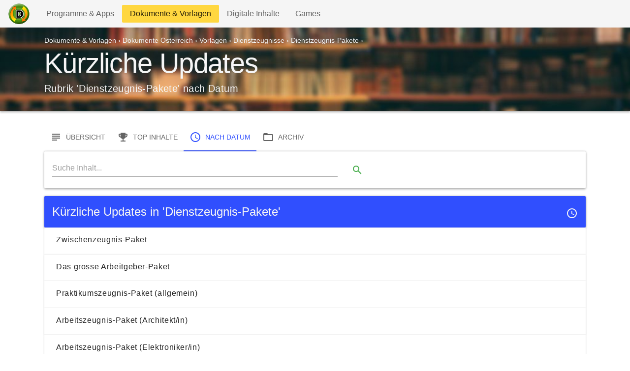

--- FILE ---
content_type: text/html; charset=utf-8
request_url: https://downloads.ch/categories/dienstzeugnis-pakete-dienstzeugnisse-vorlagen-dokumente-oesterreich/recent
body_size: 4005
content:
<!DOCTYPE html>
<html lang='de'>
<head>
<meta name="csrf-param" content="authenticity_token" />
<meta name="csrf-token" content="ozWAaArMgcAlf-RPpAEBzrDczm8nTnf0jma1Sc83OBVFyBiahFTFS4XgpKbY-oCBumklqyvJ8RtCo-J49rX6lw" />
<meta name="csp-nonce" />
<meta name="action-cable-url" content="/cable" />
<meta charset='utf-8'>
<meta content='text/html; charset=utf-8' http-equiv='Content-Type'>
<meta content='Veröffentlichungen nach Datum in der Rubrik &#39;Dienstzeugnis-Pakete&#39; in der Kategorie Vorlagen, Dokumente Österreich, Dokumente &amp; Vorlagen' name='description'>
<meta content='download, downloads, software, free, programme, dokumente, windows' name='keywords'>
<meta name="viewport" content="width=device-width, initial-scale=1">
<meta name='ir-site-verification-token' value='-559095909' />
<meta name="msapplication-TileColor" content="#ffffff">
<meta name="theme-color" content="#ffffff">

<meta name="google-site-verification" content="BcXRkRbrfvD7gSLGo-Qf9MB3RKcE4-2KL8GG2M-hg90" />
<meta name="msvalidate.01" content="B471B57A7CAFBB00A22C0CC665F15CAB" />
<!-- TradeDoubler site verification 967379 -->
<!-- TradeDoubler site verification 1842375 -->
<!-- TradeDoubler site verification 1864713 -->
<!-- TradeDoubler site verification 1864716 -->
<!-- 028883d2a1e302a9f782b17093987357 -->
<meta name="p:domain_verify" content="9a5c2f096bbb7e0e426916db40623507"/>
<link rel="apple-touch-icon" sizes="76x76" href="/apple-touch-icon.png">
<link rel="icon" type="image/png" sizes="32x32" href="/favicon-32x32.png">
<link rel="icon" type="image/png" sizes="16x16" href="/favicon-16x16.png">
<link rel="manifest" href="/site.webmanifest">
<link rel="mask-icon" href="/safari-pinned-tab.svg" color="#ffffff">
<script data-ad-client="ca-pub-4877801727247173" async src="https://pagead2.googlesyndication.com/pagead/js/adsbygoogle.js"></script>

<title>Kürzliche Updates in der Rubrik Dienstzeugnis-Pakete » Dokumente Österreich » Dokumente &amp; Vorlagen</title>
<link rel="stylesheet" href="/assets/application-01571eef9e2cee8e385dabf50618db008f91b278edc5fb335add9dc5e6c49bde.css" />
<link rel="stylesheet" href="/assets/application_new-286b0f9633ca4c9933dd6e76d4f5db0a1ea2f06e2304ae143edee8be6b6b3c0d.css" />
<script src="/assets/app-public-17f89d1c138833dbbccb6d71b50c2bbb55865d1d469fb3c8f89e5c30ddb291e4.js" defer="defer"></script>
<link rel="preconnect" href="https://www.gstatic.com">
<link rel="preconnect" href="https://www.google.com">
<link rel="preconnect" href="https://googleads.g.doubleclick.net">
<link rel="preconnect" href="https://tpc.googlesyndication.com">

<link href="https://fonts.googleapis.com/icon?family=Material+Icons" rel="stylesheet">
<script src="https://analytics.ahrefs.com/analytics.js" data-key="5dbKWvxqw20gVV7NeStTfQ" async></script>
</head>
<body>

<!-- Global site tag (gtag.js) - Google Analytics -->
<script async src="https://www.googletagmanager.com/gtag/js?id=UA-3365254-1"></script>
<script>
    window.dataLayer = window.dataLayer || [];
    function gtag(){dataLayer.push(arguments);}
    gtag('js', new Date());

    gtag('config', 'UA-3365254-1');


</script>

<div class='container'></div>
<nav class='navbar navbar-expand-sm navbar-light bg-light'>
<a class="navbar-brand" onclick="gtag(&#39;event&#39;, &#39;click&#39;, { &#39;event_category&#39;: &#39;internal_links&#39;, &#39;event_label&#39;: &#39;header_logo_link&#39;})" href="https://downloads.ch/"><img height="44px" alt="Downloads.ch Logo" src="/assets/logo_downloads-463bc15732e1daf8b8c250d23d0b76170b4a91760c5a47f70f65e2a88cc216ad.gif" />
</a><button aria-controls='navbarNavAltMarkup' aria-expanded='false' aria-label='Toggle navigation' class='navbar-toggler' data-bs-target='#navbarNavAltMarkup' data-bs-toggle='collapse' type='button'>
<span class='navbar-toggler-icon'></span>
</button>
<div class='collapse navbar-collapse' id='navbarNavAltMarkup'>
<div class='navbar-nav mr-auto mt-2 mt-lg-0'>
<a class="nav-item nav-link " href="https://downloads.ch/categories/programme-apps">Programme &amp; Apps
<span class='sr-only'>(current)</span>
</a><a class="nav-item nav-link active bg-primary" href="https://downloads.ch/categories/dokumente-vorlagen">Dokumente &amp; Vorlagen
<span class='sr-only'>(current)</span>
</a><a class="nav-item nav-link " href="https://downloads.ch/categories/digitale-inhalte">Digitale Inhalte
<span class='sr-only'>(current)</span>
</a><a class="nav-item nav-link " href="https://downloads.ch/categories/games">Games
<span class='sr-only'>(current)</span>
</a></div>
<ul class='navbar-nav mt-2 mt-lg-0'>
</ul>
</div>
</nav>

<div>
<meta content='https://downloads.ch/categories/dienstzeugnis-pakete-dienstzeugnisse-vorlagen-dokumente-oesterreich/recent' itemprop='url'>
<div class='jumbotron jumbotron-fluid' id='primary-jumbotron'>
<div class='container'>
<div class='row text-light'>
<div class='col-lg-12'>
<div class='mb-2'>
<div class="breadcrumbs" itemscope="itemscope" itemtype="https://schema.org/BreadcrumbList"><span itemprop="itemListElement" itemscope="itemscope" itemtype="https://schema.org/ListItem"><a itemprop="item" href="/categories/dokumente-vorlagen"><span itemprop="name">Dokumente &amp; Vorlagen</span></a><meta itemprop="position" content="1" /></span> &rsaquo; <span itemprop="itemListElement" itemscope="itemscope" itemtype="https://schema.org/ListItem"><a itemprop="item" href="/categories/dokumente-oesterreich"><span itemprop="name">Dokumente Österreich</span></a><meta itemprop="position" content="2" /></span> &rsaquo; <span itemprop="itemListElement" itemscope="itemscope" itemtype="https://schema.org/ListItem"><a itemprop="item" href="/categories/vorlagen-dokumente-oesterreich"><span itemprop="name">Vorlagen</span></a><meta itemprop="position" content="3" /></span> &rsaquo; <span itemprop="itemListElement" itemscope="itemscope" itemtype="https://schema.org/ListItem"><a itemprop="item" href="/categories/dienstzeugnisse-vorlagen-dokumente-oesterreich"><span itemprop="name">Dienstzeugnisse</span></a><meta itemprop="position" content="4" /></span> &rsaquo; <span itemprop="itemListElement" itemscope="itemscope" itemtype="https://schema.org/ListItem"><a itemprop="item" href="/categories/dienstzeugnis-pakete-dienstzeugnisse-vorlagen-dokumente-oesterreich"><span itemprop="name">Dienstzeugnis-Pakete</span></a><meta itemprop="position" content="5" /></span> &rsaquo; <span class="invisible" itemprop="itemListElement" itemscope="itemscope" itemtype="https://schema.org/ListItem"><span itemprop="name">Neuheiten</span><meta itemprop="item" content="https://downloads.ch/categories/dienstzeugnis-pakete-dienstzeugnisse-vorlagen-dokumente-oesterreich/recent" /><meta itemprop="position" content="6" /></span></div>
</div>
<h1 class='typography-display-3'>
<span class='d-none d-md-inline'>
Kürzliche
</span>
Updates
</h1>
<p class='font-weight-light typography-title'>
Rubrik 'Dienstzeugnis-Pakete' nach Datum
</p>
</div>
</div>
</div>
</div>
<style>
  #primary-jumbotron {
    /*background-color: red;*/
    background-image: url("https://downloads.ch/rails/active_storage/representations/redirect/eyJfcmFpbHMiOnsiZGF0YSI6MywicHVyIjoiYmxvYl9pZCJ9fQ==--2ae6ec2cf25ad1b33887bb7e3577957c705dee6f/[base64]/docs.jpg");
    background-repeat: no-repeat;
    /*background-size: 100% 100%;*/
  
    background-position: center;
    background-size: cover;
  
    /*position: relative;*/
    /*position: absolute;*/
    /*background-size:cover;*/
    padding-top: 1rem;
    padding-bottom: 1rem;
     /* Add the blur effect */
    /*filter: blur(5px);*/
    /*-webkit-filter: blur(5px);*/
    /*z-index: 1;*/
    /*width: 100%;*/
    /*height: 300px;*/
  };
</style>


<div class='container mt-4'>
<!-- google_ad_section_start -->
<div class='row mb-3'>
<div class='col'>
<ul class='nav nav-tabs' id='viewmode_nav'>
<li class='nav-item'>
<a class="nav-link " href="https://downloads.ch/categories/dienstzeugnis-pakete-dienstzeugnisse-vorlagen-dokumente-oesterreich"><i class="material-icons">subject</i>
<span class='ml-2 d-lg-inline d-none'>
Übersicht
</span>
</a></li>
<li class='nav-item'>
<a class="nav-link " href="https://downloads.ch/categories/dienstzeugnis-pakete-dienstzeugnisse-vorlagen-dokumente-oesterreich/popular"><i class="material-icons">emoji_events</i>
<span class='ml-2 d-lg-inline d-none'>
Top Inhalte
</span>
</a></li>
<li class='nav-item'>
<a class="nav-link active" href="https://downloads.ch/categories/dienstzeugnis-pakete-dienstzeugnisse-vorlagen-dokumente-oesterreich/recent"><i class="material-icons">schedule</i>
<span class='ml-2'>
nach Datum
</span>
</a></li>
<li class='nav-item mr-0'>
<a class="nav-link " href="https://downloads.ch/categories/dienstzeugnis-pakete-dienstzeugnisse-vorlagen-dokumente-oesterreich/index"><i class="material-icons">folder_open</i>
<span class='ml-2 d-lg-inline d-none'>
Archiv
</span>
</a></li>
</ul>

<div class='card'>
<div class='card-body'>
<div class='row'>
<div class='col-12 col-md-10 col-lg-8'>
<form action='/items/search'>
<div class='form-row'>
<div class='col-10'>
<input aria-label='Search' class='form-control' name='q' onfocus='this.value = this.value;' placeholder='Suche Inhalt...' required='' type='search' value=''>
</div>
<div class='col-2'>
<button class='btn btn-outline-success btn-sm' style='min-width: 3rem;padding-left:0em;padding-right:0em;' type='submit'><i class="material-icons">search</i></button>
</div>
</div>
</form>

</div>
</div>
</div>
</div>
</div>
</div>
<div class='row mb-3'>
<div class='col-12'>
<div class='card'>
<div class='card-header bg-secondary text-light'>
<h3 class='card-title'>
<div class='pull-right'>
<i class="material-icons">schedule</i>
</div>
Kürzliche Updates in 'Dienstzeugnis-Pakete'
</h3>
</div>
</div>
<div class='row'>
<div class='col-12'>
<div class='list-group'>
<a class='list-group-item list-group-item-action flex-column align-items-start' href='https://downloads.ch/dokumente/zwischenzeugnis-paket-oesterreich'>
<div class='d-flex w-100 justify-content-between'>
<h5 class='mb-1'>Zwischenzeugnis-Paket</h5>
</div>
</a>
<a class='list-group-item list-group-item-action flex-column align-items-start' href='https://downloads.ch/dokumente/das-grosse-arbeitgeber-paket-oesterreich'>
<div class='d-flex w-100 justify-content-between'>
<h5 class='mb-1'>Das grosse Arbeitgeber-Paket</h5>
</div>
</a>
<a class='list-group-item list-group-item-action flex-column align-items-start' href='https://downloads.ch/dokumente/praktikumszeugnis-paket-allgemein-oesterreich'>
<div class='d-flex w-100 justify-content-between'>
<h5 class='mb-1'>Praktikumszeugnis-Paket (allgemein)</h5>
</div>
</a>
<a class='list-group-item list-group-item-action flex-column align-items-start' href='https://downloads.ch/dokumente/arbeitszeugnis-paket-architekt-in-oesterreich'>
<div class='d-flex w-100 justify-content-between'>
<h5 class='mb-1'>Arbeitszeugnis-Paket (Architekt/in)</h5>
</div>
</a>
<a class='list-group-item list-group-item-action flex-column align-items-start' href='https://downloads.ch/dokumente/arbeitszeugnis-paket-elektroniker-in-oesterreich'>
<div class='d-flex w-100 justify-content-between'>
<h5 class='mb-1'>Arbeitszeugnis-Paket (Elektroniker/in)</h5>
</div>
</a>
</div>

</div>
</div>
<div class='row mt-2 mb-2'>
<div class='col-12'>
<script async src="https://pagead2.googlesyndication.com/pagead/js/adsbygoogle.js"></script>
<!-- DLS_CAT_RECENT_HEADER_V1 -->
<ins class="adsbygoogle"
  style="display:block"
  data-ad-client="ca-pub-4877801727247173"
  data-ad-slot="6205852673"
  data-ad-format="auto"
  data-full-width-responsive="true"></ins>
<script>
  (adsbygoogle = window.adsbygoogle || []).push({});
</script>
</div>
</div>
<div class='row mb-3'>
<div class='col-12'>
<div class='list-group'>
<a class='list-group-item list-group-item-action flex-column align-items-start' href='https://downloads.ch/dokumente/arbeitszeugnis-paket-hausmeister-in-oesterreich'>
<div class='d-flex w-100 justify-content-between'>
<h5 class='mb-1'>Arbeitszeugnis-Paket (Hausmeister/in)</h5>
</div>
</a>
<a class='list-group-item list-group-item-action flex-column align-items-start' href='https://downloads.ch/dokumente/arbeitszeugnis-paket-immobilienkaufleute-oesterreich'>
<div class='d-flex w-100 justify-content-between'>
<h5 class='mb-1'>Arbeitszeugnis-Paket (Immobilienkaufleute)</h5>
</div>
</a>
<a class='list-group-item list-group-item-action flex-column align-items-start' href='https://downloads.ch/dokumente/arbeitszeugnis-paket-maurer-oesterreich'>
<div class='d-flex w-100 justify-content-between'>
<h5 class='mb-1'>Arbeitszeugnis-Paket (Maurer)</h5>
</div>
</a>
<a class='list-group-item list-group-item-action flex-column align-items-start' href='https://downloads.ch/dokumente/arbeitszeugnis-paket-metallbauer-oesterreich'>
<div class='d-flex w-100 justify-content-between'>
<h5 class='mb-1'>Arbeitszeugnis-Paket (Metallbauer)</h5>
</div>
</a>
<a class='list-group-item list-group-item-action flex-column align-items-start' href='https://downloads.ch/dokumente/arbeitszeugnis-paket-drucker-in-oesterreich'>
<div class='d-flex w-100 justify-content-between'>
<h5 class='mb-1'>Arbeitszeugnis-Paket (Drucker/in)</h5>
</div>
</a>
<a class='list-group-item list-group-item-action flex-column align-items-start' href='https://downloads.ch/dokumente/arbeitszeugnis-paket-marketing-assistentin-in-oesterreich'>
<div class='d-flex w-100 justify-content-between'>
<h5 class='mb-1'>Arbeitszeugnis-Paket (Marketing-Assistentin/in)</h5>
</div>
</a>
<a class='list-group-item list-group-item-action flex-column align-items-start' href='https://downloads.ch/dokumente/arbeitszeugnis-paket-gebaeudereiniger-in-oesterreich'>
<div class='d-flex w-100 justify-content-between'>
<h5 class='mb-1'>Arbeitszeugnis-Paket (Gebäudereiniger/in)</h5>
</div>
</a>
<a class='list-group-item list-group-item-action flex-column align-items-start' href='https://downloads.ch/dokumente/arbeitszeugnis-paket-projektleiter-in-oesterreich'>
<div class='d-flex w-100 justify-content-between'>
<h5 class='mb-1'>Arbeitszeugnis-Paket (Projektleiter/in)</h5>
</div>
</a>
<a class='list-group-item list-group-item-action flex-column align-items-start' href='https://downloads.ch/dokumente/arbeitszeugnis-paket-eventmanager-veranstaltungskaufleute-oesterreich'>
<div class='d-flex w-100 justify-content-between'>
<h5 class='mb-1'>Arbeitszeugnis-Paket (Eventmanager/Veranstaltungskaufleute)</h5>
</div>
</a>
<a class='list-group-item list-group-item-action flex-column align-items-start' href='https://downloads.ch/dokumente/praktikumszeugnis-paket-praktikant-in-einer-multimedia-agentur-oesterreich'>
<div class='d-flex w-100 justify-content-between'>
<h5 class='mb-1'>Praktikumszeugnis-Paket (Praktikant/in einer Multimedia-Agentur)</h5>
</div>
</a>
<a class='list-group-item list-group-item-action flex-column align-items-start' href='https://downloads.ch/dokumente/praktikumszeugnis-paket-bauzeichner-im-architekturbuero-oesterreich'>
<div class='d-flex w-100 justify-content-between'>
<h5 class='mb-1'>Praktikumszeugnis-Paket (Bauzeichner im Architekturbüro)</h5>
</div>
</a>
<a class='list-group-item list-group-item-action flex-column align-items-start' href='https://downloads.ch/dokumente/arbeitszeugnis-paket-presse-referent-in-oesterreich'>
<div class='d-flex w-100 justify-content-between'>
<h5 class='mb-1'>Arbeitszeugnis-Paket (Presse-Referent/in)</h5>
</div>
</a>
<a class='list-group-item list-group-item-action flex-column align-items-start' href='https://downloads.ch/dokumente/arbeitszeugnis-paket-sekretaer-in-oesterreich'>
<div class='d-flex w-100 justify-content-between'>
<h5 class='mb-1'>Arbeitszeugnis-Paket (Sekretär/in)</h5>
</div>
</a>
<a class='list-group-item list-group-item-action flex-column align-items-start' href='https://downloads.ch/dokumente/arbeitszeugnis-paket-sales-manager-oesterreich'>
<div class='d-flex w-100 justify-content-between'>
<h5 class='mb-1'>Arbeitszeugnis-Paket (Sales Manager)</h5>
</div>
</a>
<a class='list-group-item list-group-item-action flex-column align-items-start' href='https://downloads.ch/dokumente/arbeitszeugnis-paket-personalsachbearbeiter-oesterreich'>
<div class='d-flex w-100 justify-content-between'>
<h5 class='mb-1'>Arbeitszeugnis-Paket (Personalsachbearbeiter)</h5>
</div>
</a>
</div>

<div class='d-flex justify-content-center'>
<div class='btn-group'>
</div>
</div>

</div>
</div>

</div>
</div>

<!-- google_ad_section_end -->
</div>
</div>
</body>
<div class='container mt-5'>
<div class='row text-center'>
<div class='col-12 mb-1'>
<a href='/'>
<img alt='Downloads.ch Footer Logo' class='footer-logo' id='logo-footer' src='/assets/logo_downloads-463bc15732e1daf8b8c250d23d0b76170b4a91760c5a47f70f65e2a88cc216ad.gif'>
</a>
<p class='mt-2'>
Legal Downloads since 1998
</p>
<p class='font-weight-bold font-size'>
<a href="/categories/programme-apps">Programme &amp; Apps</a> | <a href="/categories/dokumente-vorlagen">Dokumente &amp; Vorlagen</a> | <a href="/categories/digitale-inhalte">Digitale Inhalte</a> | <a href="/categories/games">Games</a>
</p>
<div class='row justify-content-center'>
<div class='col-md-8 col-lg-5'>
<form action='/items/search'>
<div class='form-row'>
<div class='col-10'>
<input aria-label='Search' class='form-control' name='q' onfocus='this.value = this.value;' placeholder='Suche Inhalt...' required='' type='search' value=''>
</div>
<div class='col-2'>
<button class='btn btn-outline-success btn-sm' style='min-width: 3rem;padding-left:0em;padding-right:0em;' type='submit'><i class="material-icons">search</i></button>
</div>
</div>
</form>

</div>
</div>
<hr>
</div>
<div class='col-12 mb-1'>
<p>
<a style="color:black;" onclick="gtag(&#39;event&#39;, &#39;click&#39;, { &#39;event_category&#39;: &#39;internal_links&#39;, &#39;eventAction&#39;: &#39;click&#39;, &#39;event_label&#39;: &#39;disclaimer_link&#39;})" href="/content/disclaimer">AGB&#39;s</a>
|
<a style="color:black;" onclick="gtag(&#39;event&#39;, &#39;click&#39;, { &#39;event_category&#39;: &#39;internal_links&#39;, &#39;eventAction&#39;: &#39;click&#39;, &#39;event_label&#39;: &#39;privacy_link&#39;})" href="/content/privacy">Datenschutz</a>
|
<a style="color:black;" onclick="gtag(&#39;event&#39;, &#39;click&#39;, { &#39;event_category&#39;: &#39;internal_links&#39;, &#39;eventAction&#39;: &#39;click&#39;, &#39;event_label&#39;: &#39;publisher_link&#39;})" href="/content/advertise">Advertiser</a>
|
<a style="color:black;" onclick="gtag(&#39;event&#39;, &#39;click&#39;, { &#39;event_category&#39;: &#39;internal_links&#39;, &#39;eventAction&#39;: &#39;click&#39;, &#39;event_label&#39;: &#39;publisher_link&#39;})" href="/content/publisher">Publisher</a>
|
<a style="color:black;" onclick="gtag(&#39;event&#39;, &#39;click&#39;, { &#39;event_category&#39;: &#39;internal_links&#39;, &#39;eventAction&#39;: &#39;click&#39;, &#39;event_label&#39;: &#39;publisher_submit_content_link&#39;})" href="/content/publisher_submit_content">Submit</a>
|
<a style="color:black;" onclick="gtag(&#39;event&#39;, &#39;click&#39;, { &#39;event_category&#39;: &#39;internal_links&#39;, &#39;eventAction&#39;: &#39;click&#39;, &#39;event_label&#39;: &#39;sitemap_link&#39;})" title="Sitemap" href="/content/sitemap">Sitemap</a>
</p>
<p class='small font-weight-light'>
© 1998-2026
 Downloads.ch | Alle Rechte vorbehalten
</p>
</div>
</div>

</div>
<div id='toasts'></div>



<script>
  (function(w,d,t,u,n,a,m){w['MauticTrackingObject']=n;
    w[n]=w[n]||function(){(w[n].q=w[n].q||[]).push(arguments)},a=d.createElement(t),
    m=d.getElementsByTagName(t)[0];a.async=1;a.src=u;m.parentNode.insertBefore(a,m)
  })(window,document,'script','https://m.downloads.ch/mtc.js','mt');
</script>
<script>
  mt('send', 'pageview');
</script>
</html>
<!-- Thanks for viewing the Source ;) -->
<!-- Contact code@downloads.ch for further information like API's and Content Partnerships ! -->


--- FILE ---
content_type: text/html; charset=utf-8
request_url: https://www.google.com/recaptcha/api2/aframe
body_size: 267
content:
<!DOCTYPE HTML><html><head><meta http-equiv="content-type" content="text/html; charset=UTF-8"></head><body><script nonce="GE6DfVamxT_IqyEzSPiPnA">/** Anti-fraud and anti-abuse applications only. See google.com/recaptcha */ try{var clients={'sodar':'https://pagead2.googlesyndication.com/pagead/sodar?'};window.addEventListener("message",function(a){try{if(a.source===window.parent){var b=JSON.parse(a.data);var c=clients[b['id']];if(c){var d=document.createElement('img');d.src=c+b['params']+'&rc='+(localStorage.getItem("rc::a")?sessionStorage.getItem("rc::b"):"");window.document.body.appendChild(d);sessionStorage.setItem("rc::e",parseInt(sessionStorage.getItem("rc::e")||0)+1);localStorage.setItem("rc::h",'1768761774989');}}}catch(b){}});window.parent.postMessage("_grecaptcha_ready", "*");}catch(b){}</script></body></html>

--- FILE ---
content_type: text/css
request_url: https://downloads.ch/assets/application-01571eef9e2cee8e385dabf50618db008f91b278edc5fb335add9dc5e6c49bde.css
body_size: 35689
content:
:root{--breakpoint-xs: 0;--breakpoint-sm: 576px;--breakpoint-md: 768px;--breakpoint-lg: 992px;--breakpoint-xl: 1200px;--amber: #ffc107;--blue: #2196f3;--blue-grey: #607d8b;--brown: #795548;--cyan: #00bcd4;--deep-orange: #ff5722;--deep-purple: #673ab7;--green: #4caf50;--grey: #9e9e9e;--indigo: #3f51b5;--light-blue: #03a9f4;--light-green: #8bc34a;--lime: #cddc39;--orange: #ff9800;--pink: #e91e63;--purple: #9c27b0;--red: #f44336;--teal: #009688;--yellow: #ffeb3b;--primary: #ffd740;--primary-dark: #ffc400;--primary-light: #ffe57f;--secondary: #304ffe;--secondary-dark: #1a237e;--secondary-light: #536dfe;--danger: #f44336;--danger-dark: #d32f2f;--danger-light: #ffcdd2;--info: #2196f3;--info-dark: #1976d2;--info-light: #bbdefb;--success: #4caf50;--success-dark: #388e3c;--success-light: #c8e6c9;--warning: #ff9800;--warning-dark: #f57c00;--warning-light: #ffe0b2;--dark: #424242;--dark-dark: #212121;--dark-light: #757575;--light: #f5f5f5;--light-dark: #e0e0e0;--light-light: #fafafa;--font-family-monospace: "Roboto Mono", Menlo, Monaco, Consolas, "Liberation Mono", "Courier New", monospace;--font-family-sans-serif: Roboto, -apple-system, BlinkMacSystemFont, "Segoe UI", "Helvetica Neue", Arial, sans-serif, "Apple Color Emoji", "Segoe UI Emoji", "Segoe UI Symbol";--font-family-serif: "Roboto Slab", Georgia, "Times New Roman", Times, serif, "Apple Color Emoji", "Segoe UI Emoji", "Segoe UI Symbol"}*,*::after,*::before{box-sizing:inherit}@-ms-viewport{width:device-width}article,aside,figcaption,figure,footer,header,hgroup,main,nav,section{display:block}body{text-align:left;text-align:start;background-color:#fff;color:rgba(0,0,0,0.87);font-family:Roboto, -apple-system, BlinkMacSystemFont, "Segoe UI", "Helvetica Neue", Arial, sans-serif, "Apple Color Emoji", "Segoe UI Emoji", "Segoe UI Symbol";font-size:0.875rem;-moz-osx-font-smoothing:grayscale;-webkit-font-smoothing:antialiased;font-weight:400;line-height:1.428572;margin:0}[dir=rtl] body{text-align:right;text-align:start}html{box-sizing:border-box;font-family:sans-serif;line-height:1.15;text-size-adjust:100%;-ms-overflow-style:scrollbar;-webkit-tap-highlight-color:rgba(0,0,0,0)}[tabindex="-1"]:focus{outline:0 !important}code,kbd,pre,samp{font-family:"Roboto Mono", Menlo, Monaco, Consolas, "Liberation Mono", "Courier New", monospace;font-size:1em}pre{margin-top:0;margin-bottom:1rem;overflow:auto;-ms-overflow-style:scrollbar}figure{margin:0 0 1rem}hr{box-sizing:content-box;height:0;overflow:visible}button,input,optgroup,select,textarea{font-family:inherit;font-size:inherit;line-height:inherit;margin:0}button,html [type=button],[type=reset],[type=submit]{-webkit-appearance:button}button::-moz-focus-inner,[type=button]::-moz-focus-inner,[type=reset]::-moz-focus-inner,[type=submit]::-moz-focus-inner{border-style:none;padding:0}button,input{overflow:visible}button,select{text-transform:none}button:focus{outline:1px dotted;outline:5px auto -webkit-focus-ring-color}fieldset{border:0;margin:0;min-width:0;padding:0}input[type=checkbox],input[type=radio]{box-sizing:border-box;padding:0}input[type=date],input[type=datetime-local],input[type=month],input[type=time]{-webkit-appearance:listbox}label{font-size:0.750000125rem;font-weight:400;letter-spacing:0;line-height:1.5;color:rgba(0,0,0,0.38);display:inline-block}legend{font-size:1.50000025rem;font-weight:400;letter-spacing:0;line-height:1.333334;color:inherit;display:block;margin-bottom:0.5rem;max-width:100%;padding:0;white-space:normal;width:100%}output{display:inline-block}progress{vertical-align:baseline}select[multiple],select[size]{overflow:auto}textarea{overflow:auto;resize:vertical}[type=number]::-webkit-inner-spin-button,[type=number]::-webkit-outer-spin-button{height:auto}[type=search]{-webkit-appearance:none;outline-offset:-2px}[type=search]::-webkit-search-cancel-button,[type=search]::-webkit-search-decoration{-webkit-appearance:none}::-webkit-file-upload-button{-webkit-appearance:button;font:inherit}[hidden]{display:none !important}img{border-style:none;vertical-align:middle}svg:not(:root){overflow:hidden}summary{cursor:pointer;display:list-item}a{background-color:transparent;color:#304ffe;text-decoration:none;-webkit-text-decoration-skip:objects}a:active,a:focus,a:hover{color:#304ffe;text-decoration:underline}a:not([href]):not([tabindex]){color:inherit;text-decoration:none}a:not([href]):not([tabindex]):active,a:not([href]):not([tabindex]):focus,a:not([href]):not([tabindex]):hover{color:inherit;text-decoration:none}a:not([href]):not([tabindex]):focus{outline:0}template{display:none}caption{text-align:left;text-align:start;font-size:0.750000125rem;font-weight:400;letter-spacing:0;line-height:1.5;caption-side:bottom;color:rgba(0,0,0,0.38);min-height:3.5rem;padding:1.2142855rem 1.5rem}[dir=rtl] caption{text-align:right;text-align:start}table{border-collapse:collapse}th{text-align:left;text-align:start}[dir=rtl] th{text-align:right;text-align:start}abbr[data-original-title],abbr[title]{border-bottom:0;cursor:help;text-decoration:underline dotted}address{font-style:normal;line-height:inherit;margin-bottom:1rem}b,strong{font-weight:bolder}blockquote{margin:0 0 1rem}dd{margin-bottom:0.5rem;margin-left:0}dfn{font-style:italic}dl,ol,ul{margin-top:0;margin-bottom:1rem}dt{font-weight:500}h1,h2,h3,h4,h5,h6{margin-top:0;margin-bottom:0.5rem}mark{background-color:#ffeb3b;color:rgba(0,0,0,0.87)}ol ol,ol ul,ul ol,ul ul{margin-bottom:0}p{margin-top:0;margin-bottom:1rem}small{font-size:80%}sub,sup{font-size:75%;line-height:0;position:relative;vertical-align:baseline}sub{bottom:-0.25em}sup{top:-0.5em}.col-xl,.col-xl-auto,.col-xl-12,.col-xl-11,.col-xl-10,.col-xl-9,.col-xl-8,.col-xl-7,.col-xl-6,.col-xl-5,.col-xl-4,.col-xl-3,.col-xl-2,.col-xl-1,.col-lg,.col-lg-auto,.col-lg-12,.col-lg-11,.col-lg-10,.col-lg-9,.col-lg-8,.col-lg-7,.col-lg-6,.col-lg-5,.col-lg-4,.col-lg-3,.col-lg-2,.col-lg-1,.col-md,.col-md-auto,.col-md-12,.col-md-11,.col-md-10,.col-md-9,.col-md-8,.col-md-7,.col-md-6,.col-md-5,.col-md-4,.col-md-3,.col-md-2,.col-md-1,.col-sm,.col-sm-auto,.col-sm-12,.col-sm-11,.col-sm-10,.col-sm-9,.col-sm-8,.col-sm-7,.col-sm-6,.col-sm-5,.col-sm-4,.col-sm-3,.col-sm-2,.col-sm-1,.col,.col-auto,.col-12,.col-11,.col-10,.col-9,.col-8,.col-7,.col-6,.col-5,.col-4,.col-3,.col-2,.col-1{min-height:1px;padding-right:20px;padding-left:20px;position:relative;width:100%}.col-1{flex:0 0 8.3333333333%;max-width:8.3333333333%}.col-2{flex:0 0 16.6666666667%;max-width:16.6666666667%}.col-3{flex:0 0 25%;max-width:25%}.col-4{flex:0 0 33.3333333333%;max-width:33.3333333333%}.col-5{flex:0 0 41.6666666667%;max-width:41.6666666667%}.col-6{flex:0 0 50%;max-width:50%}.col-7{flex:0 0 58.3333333333%;max-width:58.3333333333%}.col-8{flex:0 0 66.6666666667%;max-width:66.6666666667%}.col-9{flex:0 0 75%;max-width:75%}.col-10{flex:0 0 83.3333333333%;max-width:83.3333333333%}.col-11{flex:0 0 91.6666666667%;max-width:91.6666666667%}.col-12{flex:0 0 100%;max-width:100%}.offset-1{margin-left:8.3333333333%}.offset-2{margin-left:16.6666666667%}.offset-3{margin-left:25%}.offset-4{margin-left:33.3333333333%}.offset-5{margin-left:41.6666666667%}.offset-6{margin-left:50%}.offset-7{margin-left:58.3333333333%}.offset-8{margin-left:66.6666666667%}.offset-9{margin-left:75%}.offset-10{margin-left:83.3333333333%}.offset-11{margin-left:91.6666666667%}.order-0{order:0}.order-1{order:1}.order-2{order:2}.order-3{order:3}.order-4{order:4}.order-5{order:5}.order-6{order:6}.order-7{order:7}.order-8{order:8}.order-9{order:9}.order-10{order:10}.order-11{order:11}.order-12{order:12}.col{flex-basis:0;flex-grow:1;max-width:100%}.col-auto{flex:0 0 auto;max-width:none;width:auto}.order-first{order:-1}.order-last{order:13}@media (min-width: 576px){.col-sm-1{flex:0 0 8.3333333333%;max-width:8.3333333333%}.col-sm-2{flex:0 0 16.6666666667%;max-width:16.6666666667%}.col-sm-3{flex:0 0 25%;max-width:25%}.col-sm-4{flex:0 0 33.3333333333%;max-width:33.3333333333%}.col-sm-5{flex:0 0 41.6666666667%;max-width:41.6666666667%}.col-sm-6{flex:0 0 50%;max-width:50%}.col-sm-7{flex:0 0 58.3333333333%;max-width:58.3333333333%}.col-sm-8{flex:0 0 66.6666666667%;max-width:66.6666666667%}.col-sm-9{flex:0 0 75%;max-width:75%}.col-sm-10{flex:0 0 83.3333333333%;max-width:83.3333333333%}.col-sm-11{flex:0 0 91.6666666667%;max-width:91.6666666667%}.col-sm-12{flex:0 0 100%;max-width:100%}.offset-sm-0{margin-left:0}.offset-sm-1{margin-left:8.3333333333%}.offset-sm-2{margin-left:16.6666666667%}.offset-sm-3{margin-left:25%}.offset-sm-4{margin-left:33.3333333333%}.offset-sm-5{margin-left:41.6666666667%}.offset-sm-6{margin-left:50%}.offset-sm-7{margin-left:58.3333333333%}.offset-sm-8{margin-left:66.6666666667%}.offset-sm-9{margin-left:75%}.offset-sm-10{margin-left:83.3333333333%}.offset-sm-11{margin-left:91.6666666667%}.order-sm-0{order:0}.order-sm-1{order:1}.order-sm-2{order:2}.order-sm-3{order:3}.order-sm-4{order:4}.order-sm-5{order:5}.order-sm-6{order:6}.order-sm-7{order:7}.order-sm-8{order:8}.order-sm-9{order:9}.order-sm-10{order:10}.order-sm-11{order:11}.order-sm-12{order:12}.col-sm{flex-basis:0;flex-grow:1;max-width:100%}.col-sm-auto{flex:0 0 auto;max-width:none;width:auto}.order-sm-first{order:-1}.order-sm-last{order:13}}@media (min-width: 768px){.col-md-1{flex:0 0 8.3333333333%;max-width:8.3333333333%}.col-md-2{flex:0 0 16.6666666667%;max-width:16.6666666667%}.col-md-3{flex:0 0 25%;max-width:25%}.col-md-4{flex:0 0 33.3333333333%;max-width:33.3333333333%}.col-md-5{flex:0 0 41.6666666667%;max-width:41.6666666667%}.col-md-6{flex:0 0 50%;max-width:50%}.col-md-7{flex:0 0 58.3333333333%;max-width:58.3333333333%}.col-md-8{flex:0 0 66.6666666667%;max-width:66.6666666667%}.col-md-9{flex:0 0 75%;max-width:75%}.col-md-10{flex:0 0 83.3333333333%;max-width:83.3333333333%}.col-md-11{flex:0 0 91.6666666667%;max-width:91.6666666667%}.col-md-12{flex:0 0 100%;max-width:100%}.offset-md-0{margin-left:0}.offset-md-1{margin-left:8.3333333333%}.offset-md-2{margin-left:16.6666666667%}.offset-md-3{margin-left:25%}.offset-md-4{margin-left:33.3333333333%}.offset-md-5{margin-left:41.6666666667%}.offset-md-6{margin-left:50%}.offset-md-7{margin-left:58.3333333333%}.offset-md-8{margin-left:66.6666666667%}.offset-md-9{margin-left:75%}.offset-md-10{margin-left:83.3333333333%}.offset-md-11{margin-left:91.6666666667%}.order-md-0{order:0}.order-md-1{order:1}.order-md-2{order:2}.order-md-3{order:3}.order-md-4{order:4}.order-md-5{order:5}.order-md-6{order:6}.order-md-7{order:7}.order-md-8{order:8}.order-md-9{order:9}.order-md-10{order:10}.order-md-11{order:11}.order-md-12{order:12}.col-md{flex-basis:0;flex-grow:1;max-width:100%}.col-md-auto{flex:0 0 auto;max-width:none;width:auto}.order-md-first{order:-1}.order-md-last{order:13}}@media (min-width: 992px){.col-lg-1{flex:0 0 8.3333333333%;max-width:8.3333333333%}.col-lg-2{flex:0 0 16.6666666667%;max-width:16.6666666667%}.col-lg-3{flex:0 0 25%;max-width:25%}.col-lg-4{flex:0 0 33.3333333333%;max-width:33.3333333333%}.col-lg-5{flex:0 0 41.6666666667%;max-width:41.6666666667%}.col-lg-6{flex:0 0 50%;max-width:50%}.col-lg-7{flex:0 0 58.3333333333%;max-width:58.3333333333%}.col-lg-8{flex:0 0 66.6666666667%;max-width:66.6666666667%}.col-lg-9{flex:0 0 75%;max-width:75%}.col-lg-10{flex:0 0 83.3333333333%;max-width:83.3333333333%}.col-lg-11{flex:0 0 91.6666666667%;max-width:91.6666666667%}.col-lg-12{flex:0 0 100%;max-width:100%}.offset-lg-0{margin-left:0}.offset-lg-1{margin-left:8.3333333333%}.offset-lg-2{margin-left:16.6666666667%}.offset-lg-3{margin-left:25%}.offset-lg-4{margin-left:33.3333333333%}.offset-lg-5{margin-left:41.6666666667%}.offset-lg-6{margin-left:50%}.offset-lg-7{margin-left:58.3333333333%}.offset-lg-8{margin-left:66.6666666667%}.offset-lg-9{margin-left:75%}.offset-lg-10{margin-left:83.3333333333%}.offset-lg-11{margin-left:91.6666666667%}.order-lg-0{order:0}.order-lg-1{order:1}.order-lg-2{order:2}.order-lg-3{order:3}.order-lg-4{order:4}.order-lg-5{order:5}.order-lg-6{order:6}.order-lg-7{order:7}.order-lg-8{order:8}.order-lg-9{order:9}.order-lg-10{order:10}.order-lg-11{order:11}.order-lg-12{order:12}.col-lg{flex-basis:0;flex-grow:1;max-width:100%}.col-lg-auto{flex:0 0 auto;max-width:none;width:auto}.order-lg-first{order:-1}.order-lg-last{order:13}}@media (min-width: 1200px){.col-xl-1{flex:0 0 8.3333333333%;max-width:8.3333333333%}.col-xl-2{flex:0 0 16.6666666667%;max-width:16.6666666667%}.col-xl-3{flex:0 0 25%;max-width:25%}.col-xl-4{flex:0 0 33.3333333333%;max-width:33.3333333333%}.col-xl-5{flex:0 0 41.6666666667%;max-width:41.6666666667%}.col-xl-6{flex:0 0 50%;max-width:50%}.col-xl-7{flex:0 0 58.3333333333%;max-width:58.3333333333%}.col-xl-8{flex:0 0 66.6666666667%;max-width:66.6666666667%}.col-xl-9{flex:0 0 75%;max-width:75%}.col-xl-10{flex:0 0 83.3333333333%;max-width:83.3333333333%}.col-xl-11{flex:0 0 91.6666666667%;max-width:91.6666666667%}.col-xl-12{flex:0 0 100%;max-width:100%}.offset-xl-0{margin-left:0}.offset-xl-1{margin-left:8.3333333333%}.offset-xl-2{margin-left:16.6666666667%}.offset-xl-3{margin-left:25%}.offset-xl-4{margin-left:33.3333333333%}.offset-xl-5{margin-left:41.6666666667%}.offset-xl-6{margin-left:50%}.offset-xl-7{margin-left:58.3333333333%}.offset-xl-8{margin-left:66.6666666667%}.offset-xl-9{margin-left:75%}.offset-xl-10{margin-left:83.3333333333%}.offset-xl-11{margin-left:91.6666666667%}.order-xl-0{order:0}.order-xl-1{order:1}.order-xl-2{order:2}.order-xl-3{order:3}.order-xl-4{order:4}.order-xl-5{order:5}.order-xl-6{order:6}.order-xl-7{order:7}.order-xl-8{order:8}.order-xl-9{order:9}.order-xl-10{order:10}.order-xl-11{order:11}.order-xl-12{order:12}.col-xl{flex-basis:0;flex-grow:1;max-width:100%}.col-xl-auto{flex:0 0 auto;max-width:none;width:auto}.order-xl-first{order:-1}.order-xl-last{order:13}}.container{margin-right:auto;margin-left:auto;padding-right:20px;padding-left:20px;width:100%}@media (min-width: 576px){.container{max-width:540px}}@media (min-width: 768px){.container{max-width:720px}}@media (min-width: 992px){.container{max-width:960px}}@media (min-width: 1200px){.container{max-width:1140px}}.container-fluid{margin-right:auto;margin-left:auto;padding-right:20px;padding-left:20px;width:100%}.row{display:flex;flex-wrap:wrap;margin-right:-20px;margin-left:-20px}.no-gutters{margin-right:0;margin-left:0}.no-gutters>.col,.no-gutters>[class*=col-]{padding-right:0;padding-left:0}.blockquote{font-size:1.249999625rem;font-weight:500;letter-spacing:0.02em;line-height:1.4;border-left:0.3125rem solid #ffd740;margin-bottom:1rem;padding:0 1rem}.blockquote-footer{font-size:0.750000125rem;font-weight:400;letter-spacing:0;line-height:1.5;color:rgba(0,0,0,0.38);display:block;margin-top:0.25rem}.blockquote-footer::before{content:"— "}mark,.mark{background-color:#ffeb3b;color:rgba(0,0,0,0.87);padding:0.2em}small,.small{font-size:80%;font-weight:400}.initialism{font-size:90%;text-transform:uppercase}.typography-display-4{font-size:7rem;font-weight:300;letter-spacing:-0.04em;line-height:1}.typography-display-3{font-size:3.5rem;font-weight:400;letter-spacing:-0.02em;line-height:1.035715}.typography-display-2{font-size:2.81250025rem;font-weight:400;letter-spacing:0;line-height:1.066667}.typography-display-1{font-size:2.124999625rem;font-weight:400;letter-spacing:0;line-height:1.176471}.typography-headline{font-size:1.50000025rem;font-weight:400;letter-spacing:0;line-height:1.333334}.typography-title{font-size:1.249999625rem;font-weight:500;letter-spacing:0.02em;line-height:1.4}.typography-subheading{font-size:0.999999875rem;font-weight:400;letter-spacing:0.04em;line-height:1.5}.typography-body-2{font-size:0.875rem;font-weight:500;letter-spacing:0;line-height:1.428572}.typography-body-1{font-size:0.875rem;font-weight:400;letter-spacing:0;line-height:1.428572}.typography-caption{font-size:0.750000125rem;font-weight:400;letter-spacing:0;line-height:1.5}h1,h2,h3,h4,h5,h6,.h1,.h2,.h3,.h4,.h5,.h6{color:inherit;font-family:inherit;margin-bottom:0.5rem}h1,.h1{font-size:2.81250025rem;font-weight:400;letter-spacing:0;line-height:1.066667}h2,.h2{font-size:2.124999625rem;font-weight:400;letter-spacing:0;line-height:1.176471}h3,.h3{font-size:1.50000025rem;font-weight:400;letter-spacing:0;line-height:1.333334}h4,.h4{font-size:1.249999625rem;font-weight:500;letter-spacing:0.02em;line-height:1.4}h5,.h5{font-size:0.999999875rem;font-weight:400;letter-spacing:0.04em;line-height:1.5}h6,.h6{font-size:0.875rem;font-weight:500;letter-spacing:0;line-height:1.428572}.display-1{font-size:7rem;font-weight:300;letter-spacing:-0.04em;line-height:1}.display-2{font-size:3.5rem;font-weight:400;letter-spacing:-0.02em;line-height:1.035715}.display-3{font-size:2.81250025rem;font-weight:400;letter-spacing:0;line-height:1.066667}.display-4{font-size:2.124999625rem;font-weight:400;letter-spacing:0;line-height:1.176471}.lead{font-size:1.249999625rem;font-weight:500;letter-spacing:0.02em;line-height:1.4}hr{border:0;border-top:1px solid rgba(0,0,0,0.12);margin-top:1rem;margin-bottom:1rem}.list-inline{list-style:none;padding-left:0}.list-inline-item{display:inline-block}.list-inline-item:not(:last-child){margin-right:0.5rem}.list-unstyled{list-style:none;padding-left:0}.alert{border-radius:2px;border:0;display:block;margin-bottom:1rem;padding:1rem 1rem;position:relative}.alert-primary{background-color:#ffe57f;color:rgba(0,0,0,0.87)}.alert-secondary{background-color:#536dfe;color:#fff}.alert-danger{background-color:#ffcdd2;color:rgba(0,0,0,0.87)}.alert-info{background-color:#bbdefb;color:rgba(0,0,0,0.87)}.alert-success{background-color:#c8e6c9;color:rgba(0,0,0,0.87)}.alert-warning{background-color:#ffe0b2;color:rgba(0,0,0,0.87)}.alert-dark{background-color:#757575;color:#fff}.alert-light{background-color:#fafafa;color:rgba(0,0,0,0.87)}.alert-dismissible{padding-right:3.5rem}.alert-dismissible .close{color:inherit;padding:0.87500025rem 1rem;position:absolute;top:0;right:0}.alert-heading{color:inherit}.alert-link{color:inherit;font-weight:500}.alert-link:active,.alert-link:focus,.alert-link:hover{color:inherit}.badge{border-radius:2px;align-items:center;display:inline-flex;font-size:inherit;font-weight:500;line-height:inherit;padding-right:0.5em;padding-left:0.5em;text-align:center;vertical-align:baseline;white-space:nowrap}.badge:empty{display:none}.btn .badge{margin-top:-1px;margin-bottom:-1px;padding-top:1px;padding-bottom:1px}.badge-primary{background-color:#ffd740;color:rgba(0,0,0,0.87)}.badge-primary[href]:active,.badge-primary[href]:focus,.badge-primary[href]:hover{background-color:#ffc400;color:rgba(0,0,0,0.87);text-decoration:none}.badge-secondary{background-color:#304ffe;color:#fff}.badge-secondary[href]:active,.badge-secondary[href]:focus,.badge-secondary[href]:hover{background-color:#1a237e;color:#fff;text-decoration:none}.badge-danger{background-color:#f44336;color:#fff}.badge-danger[href]:active,.badge-danger[href]:focus,.badge-danger[href]:hover{background-color:#d32f2f;color:#fff;text-decoration:none}.badge-info{background-color:#2196f3;color:#fff}.badge-info[href]:active,.badge-info[href]:focus,.badge-info[href]:hover{background-color:#1976d2;color:#fff;text-decoration:none}.badge-success{background-color:#4caf50;color:#fff}.badge-success[href]:active,.badge-success[href]:focus,.badge-success[href]:hover{background-color:#388e3c;color:#fff;text-decoration:none}.badge-warning{background-color:#ff9800;color:rgba(0,0,0,0.87)}.badge-warning[href]:active,.badge-warning[href]:focus,.badge-warning[href]:hover{background-color:#f57c00;color:#fff;text-decoration:none}.badge-dark{background-color:#424242;color:#fff}.badge-dark[href]:active,.badge-dark[href]:focus,.badge-dark[href]:hover{background-color:#212121;color:#fff;text-decoration:none}.badge-light{background-color:#f5f5f5;color:rgba(0,0,0,0.87)}.badge-light[href]:active,.badge-light[href]:focus,.badge-light[href]:hover{background-color:#e0e0e0;color:rgba(0,0,0,0.87);text-decoration:none}.badge-pill{border-radius:1em}.breadcrumb{border-radius:2px;align-items:center;background-color:#f5f5f5;display:flex;flex-wrap:wrap;list-style:none;margin-bottom:1rem;min-height:3.5rem;padding:0.625rem 1rem}.breadcrumb-item{transition-duration:0.3s;transition-property:color;transition-timing-function:cubic-bezier(0.4, 0, 0.2, 1);align-items:center;color:rgba(0,0,0,0.54);display:flex}@media (min-width: 576px){.breadcrumb-item{transition-duration:0.39s}}@media (min-width: 992px){.breadcrumb-item{transition-duration:0.2s}}@media screen and (prefers-reduced-motion: reduce){.breadcrumb-item{transition:none}}.breadcrumb-item:active,.breadcrumb-item:focus,.breadcrumb-item:hover{color:rgba(0,0,0,0.87)}.breadcrumb-item.active{color:rgba(0,0,0,0.87);font-weight:bolder}.breadcrumb-item a{color:inherit;text-decoration:none}.breadcrumb-item+.breadcrumb-item{margin-left:0.5rem}.breadcrumb-item+.breadcrumb-item::before{font-size:1.7142857143em;line-height:0.5833333333em;vertical-align:-0.3021979231em;font-family:"Material Icons";font-feature-settings:"liga";-moz-osx-font-smoothing:grayscale;-webkit-font-smoothing:antialiased;font-style:normal;font-weight:normal;letter-spacing:normal;text-rendering:optimizeLegibility;text-transform:none;white-space:nowrap;word-wrap:normal;color:rgba(0,0,0,0.54);content:"chevron_right";display:inline-block;margin-right:0.5rem}.carousel{position:relative}.carousel:hover .carousel-control-next,.carousel:hover .carousel-control-prev{opacity:1}.carousel-inner{overflow:hidden;position:relative;width:100%}.carousel-item{transition-duration:0.375s;transition-property:transform;transition-timing-function:cubic-bezier(0.4, 0, 0.2, 1);align-items:center;backface-visibility:hidden;display:none;perspective:1000px;position:relative;width:100%}@media (min-width: 576px){.carousel-item{transition-duration:0.4875s}}@media (min-width: 992px){.carousel-item{transition-duration:0.25s}}@media screen and (prefers-reduced-motion: reduce){.carousel-item{transition:none}}.carousel-item.active,.carousel-item-next,.carousel-item-prev{display:flex}.carousel-item-left.active,.carousel-item-prev{transform:translateX(-100%)}@supports (transform-style: preserve-3d){.carousel-item-left.active,.carousel-item-prev{transform:translate3d(-100%, 0, 0)}}.carousel-item-left.carousel-item-next,.carousel-item-prev.carousel-item-right{transform:translateX(0)}@supports (transform-style: preserve-3d){.carousel-item-left.carousel-item-next,.carousel-item-prev.carousel-item-right{transform:translate3d(0, 0, 0)}}.carousel-item-next,.carousel-item-right.active{transform:translateX(100%)}@supports (transform-style: preserve-3d){.carousel-item-next,.carousel-item-right.active{transform:translate3d(100%, 0, 0)}}.carousel-item-next,.carousel-item-prev{position:absolute;top:0}.carousel-fade .carousel-item{transition-duration:0.375s;transition-property:opacity;transition-timing-function:cubic-bezier(0.4, 0, 0.2, 1);opacity:0}@media (min-width: 576px){.carousel-fade .carousel-item{transition-duration:0.4875s}}@media (min-width: 992px){.carousel-fade .carousel-item{transition-duration:0.25s}}@media screen and (prefers-reduced-motion: reduce){.carousel-fade .carousel-item{transition:none}}.carousel-fade .carousel-item.active,.carousel-fade .carousel-item-next.carousel-item-left,.carousel-fade .carousel-item-prev.carousel-item-right{opacity:1}.carousel-fade .carousel-item.active,.carousel-fade .carousel-item-left.active,.carousel-fade .carousel-item-next,.carousel-fade .carousel-item-prev,.carousel-fade .carousel-item-prev.active{transform:translateX(0)}@supports (transform-style: preserve-3d){.carousel-fade .carousel-item.active,.carousel-fade .carousel-item-left.active,.carousel-fade .carousel-item-next,.carousel-fade .carousel-item-prev,.carousel-fade .carousel-item-prev.active{transform:translate3d(0, 0, 0)}}.carousel-fade .carousel-item-left.active,.carousel-fade .carousel-item-right.active{opacity:0}.carousel-control-next,.carousel-control-prev{align-items:center;background-color:rgba(255,255,255,0.12);border-radius:50%;box-shadow:0 6px 10px 0 rgba(0,0,0,0.14),0 1px 18px 0 rgba(0,0,0,0.12),0 3px 5px 0 rgba(0,0,0,0.2);color:#fff;cursor:pointer;display:flex;font-size:0.8125rem;height:2.5rem;justify-content:center;line-height:1;margin-top:-1.25rem;opacity:0;position:absolute;top:50%;user-select:none;width:2.5rem}.carousel-control-next:active,.carousel-control-next:focus,.carousel-control-next:hover,.carousel-control-prev:active,.carousel-control-prev:focus,.carousel-control-prev:hover{background-color:rgba(204,204,204,0.25);color:#fff;text-decoration:none}.carousel-control-next:active,.carousel-control-prev:active{box-shadow:0 0 4px 0 rgba(0,0,0,0.14),0 3px 4px 0 rgba(0,0,0,0.12),0 1px 5px 0 rgba(0,0,0,0.2)}.carousel-control-next:focus,.carousel-control-prev:focus{opacity:1;outline:0}.carousel-control-next{right:1.25rem}.carousel-control-prev{left:1.25rem}.carousel-control-next-icon,.carousel-control-prev-icon{font-size:1.7142857143em;line-height:0.5833333333em;vertical-align:-0.3021979231em;font-family:"Material Icons";font-feature-settings:"liga";-moz-osx-font-smoothing:grayscale;-webkit-font-smoothing:antialiased;font-style:normal;font-weight:normal;letter-spacing:normal;text-rendering:optimizeLegibility;text-transform:none;white-space:nowrap;word-wrap:normal}.carousel-control-next-icon::before{content:"chevron_right"}.carousel-control-prev-icon::before{content:"chevron_left"}.carousel-caption{color:#fff;position:absolute;right:25%;bottom:1.5rem;left:25%;text-align:center;z-index:1}.carousel-indicators{display:flex;justify-content:center;list-style:none;margin-bottom:0;padding-left:0;position:absolute;right:5rem;bottom:0.5rem;left:5rem;z-index:1}.carousel-indicators li{background-color:transparent;border:1px solid rgba(255,255,255,0.12);border-radius:0.5rem;cursor:pointer;flex:0 0 auto;height:0.5rem;margin-right:1px;margin-left:1px;overflow:hidden;text-indent:100%;white-space:nowrap;width:0.5rem}.carousel-indicators .active{background-color:rgba(204,204,204,0.25)}.close{transition-duration:0.3s;transition-property:color;transition-timing-function:cubic-bezier(0.4, 0, 0.2, 1);appearance:none;background-color:transparent;background-image:none;border:0;color:rgba(0,0,0,0.38);float:right;font-size:1.5rem;font-weight:300;line-height:1;padding:0}@media (min-width: 576px){.close{transition-duration:0.39s}}@media (min-width: 992px){.close{transition-duration:0.2s}}@media screen and (prefers-reduced-motion: reduce){.close{transition:none}}.close:active,.close:focus,.close:hover{color:rgba(0,0,0,0.87);text-decoration:none}.close:focus{outline:0}.close:not(:disabled):not(.disabled){cursor:pointer}code{border-radius:2px;background-color:#f5f5f5;color:#bd4147;font-size:87.5%;padding:0.2rem 0.4rem;word-break:break-word}a>code{color:inherit}kbd{border-radius:2px;background-color:rgba(0,0,0,0.87);color:#fff;font-size:87.5%;padding:0.2rem 0.4rem}kbd kbd{font-size:100%;font-weight:bolder;padding:0}pre{border-radius:2px;color:rgba(0,0,0,0.87);display:block;font-size:87.5%}pre code{background-color:transparent;border-radius:0;color:inherit;font-size:inherit;padding:0;word-break:normal}.pre-scrollable{max-height:340px;overflow-y:scroll}.form-check{display:block;margin-bottom:0.5rem;padding-left:1.25rem;position:relative}.form-check-inline{display:inline-block;margin-right:0.5rem;margin-bottom:0}.form-check-input{margin-top:0.2500003333rem;margin-left:-1.25rem;position:absolute}.form-check-input:disabled~.form-check-label{color:rgba(0,0,0,0.38)}.form-check-label{color:inherit;font-size:inherit;line-height:inherit}.form-group{margin-bottom:1rem}.form-row{display:flex;flex-wrap:wrap;margin-right:-0.5rem;margin-left:-0.5rem}.form-row>.col,.form-row>[class*=col-]{padding-right:0.5rem;padding-left:0.5rem}.form-inline{align-items:center;display:flex;flex-flow:row wrap}.form-inline .custom-file,.form-inline .custom-select{width:auto}.form-inline .form-check{margin-bottom:0;width:auto}.form-inline .form-control,.form-inline .form-control-file{display:inline-block;vertical-align:middle;width:auto}.form-inline .form-control-plaintext{display:inline-block}.form-inline .form-group{align-items:center;display:flex;flex:0 0 auto;flex-flow:row wrap;margin-bottom:0}.form-inline .input-group{width:auto}.col-form-label{color:inherit;font-size:0.875rem;line-height:1.7142857143;padding-top:0.375rem;padding-bottom:0.375rem}.col-form-label-lg{font-size:1.859375rem;line-height:1.3445382857;padding-top:0.6249995625rem;padding-bottom:0.6249995625rem}.col-form-label-sm{font-size:0.7109375rem;line-height:1.7582422857;padding-top:0.3749998125rem;padding-bottom:0.3749998125rem}.form-text{font-size:0.750000125rem;font-weight:400;letter-spacing:0;line-height:1.5;color:rgba(0,0,0,0.38);display:block;margin-top:0.5rem}.custom-select-lg+.form-text,.floating-label-lg+.form-text,.input-group-lg>.floating-label+.form-text,.floating-label-lg .custom-select+.form-text,.input-group-lg>.floating-label .custom-select+.form-text,.floating-label-lg .form-control+.form-text,.input-group-lg>.floating-label .form-control+.form-text,.floating-label-lg .form-control-file+.form-text,.input-group-lg>.floating-label .form-control-file+.form-text,.form-control-lg+.form-text,.textfield-box-lg+.form-text,.input-group-lg>.textfield-box+.form-text,.textfield-box-lg .custom-select+.form-text,.input-group-lg>.textfield-box .custom-select+.form-text,.textfield-box-lg .form-control+.form-text,.input-group-lg>.textfield-box .form-control+.form-text,.textfield-box-lg .form-control-file+.form-text,.input-group-lg>.textfield-box .form-control-file+.form-text{margin-top:0.75rem}.custom-select-sm+.form-text,.floating-label-sm+.form-text,.input-group-sm>.floating-label+.form-text,.floating-label-sm .custom-select+.form-text,.input-group-sm>.floating-label .custom-select+.form-text,.floating-label-sm .form-control+.form-text,.input-group-sm>.floating-label .form-control+.form-text,.floating-label-sm .form-control-file+.form-text,.input-group-sm>.floating-label .form-control-file+.form-text,.form-control-sm+.form-text,.textfield-box-sm+.form-text,.input-group-sm>.textfield-box+.form-text,.textfield-box-sm .custom-select+.form-text,.input-group-sm>.textfield-box .custom-select+.form-text,.textfield-box-sm .form-control+.form-text,.input-group-sm>.textfield-box .form-control+.form-text,.textfield-box-sm .form-control-file+.form-text,.input-group-sm>.textfield-box .form-control-file+.form-text{margin-top:0.25rem}.form-control-plaintext{background-color:transparent;border-color:transparent;border-radius:0;border-style:solid;border-width:0 0 1px;box-shadow:none;color:rgba(0,0,0,0.87);display:block;font-size:1rem;line-height:1.5;padding:0.375rem 0 calc(0.375rem - 1px);width:100%}.form-control-plaintext.form-control-sm,.form-control-plaintext.form-control-lg{padding-right:0;padding-left:0}.figure{display:inline-block}.figure-caption{font-size:0.750000125rem;font-weight:400;letter-spacing:0;line-height:1.5;color:rgba(0,0,0,0.38)}.figure-img{line-height:1;margin-bottom:0.5rem}.img-fluid{height:auto;max-width:100%}.img-thumbnail{height:auto;max-width:100%;box-shadow:0 0 4px 0 rgba(0,0,0,0.14),0 3px 4px 0 rgba(0,0,0,0.12),0 1px 5px 0 rgba(0,0,0,0.2)}.jumbotron{border-radius:2px;background-color:#fff;box-shadow:0 0 4px 0 rgba(0,0,0,0.14),0 3px 4px 0 rgba(0,0,0,0.12),0 1px 5px 0 rgba(0,0,0,0.2);color:rgba(0,0,0,0.87);padding:3rem 2rem}.jumbotron-fluid{border-radius:0;padding-right:0;padding-left:0}.media{align-items:flex-start;display:flex}.media-body{flex:1}.nav{display:flex;flex-wrap:wrap;list-style:none;margin-bottom:0;padding-left:0}.nav-link{display:block;padding:0.5rem 1rem}.nav-link:active,.nav-link:focus,.nav-link:hover{text-decoration:none}.nav-link.disabled{color:rgba(0,0,0,0.38);cursor:default}.nav-fill .nav-item{flex:1 1 auto;text-align:center}.nav-justified .nav-item{flex-basis:0;flex-grow:1;text-align:center}.nav-pills .nav-link{border-radius:2px;transition-duration:0.3s;transition-property:background-color, color, opacity;transition-timing-function:cubic-bezier(0.4, 0, 0.2, 1);color:rgba(0,0,0,0.87);opacity:0.7}@media (min-width: 576px){.nav-pills .nav-link{transition-duration:0.39s}}@media (min-width: 992px){.nav-pills .nav-link{transition-duration:0.2s}}@media screen and (prefers-reduced-motion: reduce){.nav-pills .nav-link{transition:none}}.nav-pills .nav-link:active,.nav-pills .nav-link:focus,.nav-pills .nav-link:hover{background-color:rgba(0,0,0,0.12)}.nav-pills .nav-link.active{color:#304ffe;opacity:1}.nav-pills .nav-link.disabled{background-color:transparent;color:rgba(0,0,0,0.38);opacity:1}.nav-pills .nav-link:active{opacity:1}.nav-pills .show>.nav-link{background-color:rgba(0,0,0,0.12);opacity:1}.tab-content>.tab-pane{display:none}.tab-content>.active{display:block}.pagination{background-color:#f5f5f5;display:flex;list-style:none;padding:0.625rem 0.5rem}.page-link{border-radius:2px;transition-duration:0.3s;transition-property:color;transition-timing-function:cubic-bezier(0.4, 0, 0.2, 1);color:rgba(0,0,0,0.87);display:block;font-size:0.875rem;font-weight:500;line-height:1;margin-left:1px;padding:0.6875rem 1rem;position:relative;text-align:center;white-space:nowrap}@media (min-width: 576px){.page-link{transition-duration:0.39s}}@media (min-width: 992px){.page-link{transition-duration:0.2s}}@media screen and (prefers-reduced-motion: reduce){.page-link{transition:none}}.page-link:active,.page-link:focus,.page-link:hover{color:rgba(0,0,0,0.87);text-decoration:none}.page-link:focus,.page-link:hover{background-image:linear-gradient(to bottom, rgba(0,0,0,0.12), rgba(0,0,0,0.12))}.page-link.active,.page-link:active{background-color:rgba(153,153,153,0.4);background-image:none}.page-link:focus{outline:0}.page-link:not(:disabled):not(.disabled){cursor:pointer}.page-item:first-child .page-link{margin-left:0}.page-item.active .page-link{background-color:rgba(153,153,153,0.4)}.page-item.disabled .page-link{background-color:transparent;color:rgba(0,0,0,0.38);cursor:auto;pointer-events:none}.pagination-lg .page-link{font-size:0.9375rem;padding:0.78125rem 1rem}.pagination-sm .page-link{font-size:0.8125rem;padding:0.59375rem 1rem}.popover{text-align:left;text-align:start;font-family:Roboto, -apple-system, BlinkMacSystemFont, "Segoe UI", "Helvetica Neue", Arial, sans-serif, "Apple Color Emoji", "Segoe UI Emoji", "Segoe UI Symbol";font-style:normal;font-weight:400;letter-spacing:normal;line-break:auto;line-height:1.428572;text-decoration:none;text-shadow:none;text-transform:none;white-space:normal;word-break:normal;word-spacing:normal;border-radius:2px;background-color:#ffffff;box-shadow:0 2px 4px 0 rgba(0,0,0,0.14),0 4px 5px 0 rgba(0,0,0,0.12),0 1px 10px 0 rgba(0,0,0,0.2);display:block;font-size:0.875rem;margin:1.5rem;max-width:17.5rem;position:absolute;top:0;left:0;z-index:240}[dir=rtl] .popover{text-align:right;text-align:start}.popover-body{padding:1.25rem 1.5rem}.popover-body>:last-child{margin-bottom:0}.popover-header{font-size:1.249999625rem;font-weight:500;letter-spacing:0.02em;line-height:1.4;margin-bottom:0;padding:1.25rem 1.5rem 0}.popover-header:empty{display:none}.popover-header:last-child{padding-bottom:1.25rem}@media (min-width: 768px){.popover{margin:0.875rem}}.embed-responsive{display:block;overflow:hidden;padding:0;position:relative;width:100%}.embed-responsive::before{content:"";display:block}.embed-responsive embed,.embed-responsive iframe,.embed-responsive object,.embed-responsive video,.embed-responsive .embed-responsive-item{border:0;height:100%;position:absolute;top:0;bottom:0;left:0;width:100%}.embed-responsive-1by1::before{padding-top:100%}.embed-responsive-4by3::before{padding-top:75%}.embed-responsive-16by9::before{padding-top:56.25%}.embed-responsive-21by9::before{padding-top:42.8571428571%}.collapse{display:none}.collapse.show{display:block}tbody.collapse.show{display:table-row-group}tr.collapse.show{display:table-row}.collapsing{transition-duration:0.3s;transition-property:height;transition-timing-function:cubic-bezier(0.4, 0, 0.2, 1);height:0;overflow:hidden;position:relative}@media (min-width: 576px){.collapsing{transition-duration:0.39s}}@media (min-width: 992px){.collapsing{transition-duration:0.2s}}@media screen and (prefers-reduced-motion: reduce){.collapsing{transition:none}}.fade{transition-duration:0.3s;transition-property:opacity;transition-timing-function:cubic-bezier(0.4, 0, 0.2, 1);opacity:0}@media (min-width: 576px){.fade{transition-duration:0.39s}}@media (min-width: 992px){.fade{transition-duration:0.2s}}@media screen and (prefers-reduced-motion: reduce){.fade{transition:none}}.fade.show{opacity:1}.btn{border-radius:2px;transition-duration:0.3s;transition-property:box-shadow;transition-timing-function:cubic-bezier(0.4, 0, 0.2, 1);background-color:transparent;background-image:none;border:0;box-shadow:0 0 4px 0 rgba(0,0,0,0.14),0 3px 4px 0 rgba(0,0,0,0.12),0 1px 5px 0 rgba(0,0,0,0.2);color:rgba(0,0,0,0.87);display:inline-block;font-size:0.875rem;font-weight:500;line-height:1;margin:0;max-width:100%;min-width:5.5rem;padding:0.6875rem 1rem;position:relative;text-align:center;text-transform:uppercase;user-select:none;vertical-align:middle;white-space:nowrap}@media (min-width: 576px){.btn{transition-duration:0.39s}}@media (min-width: 992px){.btn{transition-duration:0.2s}}@media screen and (prefers-reduced-motion: reduce){.btn{transition:none}}.btn:active,.btn:focus,.btn:hover{color:rgba(0,0,0,0.87);text-decoration:none}.btn:focus,.btn:hover{background-image:linear-gradient(to bottom, rgba(0,0,0,0.12), rgba(0,0,0,0.12))}.btn.active,.btn:active{background-color:rgba(153,153,153,0.4);background-image:none;box-shadow:0 8px 10px 1px rgba(0,0,0,0.14),0 3px 14px 3px rgba(0,0,0,0.12),0 4px 15px 0 rgba(0,0,0,0.2)}.btn.disabled,.btn:disabled{background-color:rgba(0,0,0,0.12);background-image:none;box-shadow:none;color:rgba(0,0,0,0.26);opacity:1}.btn:focus{outline:0}.btn:not(:disabled):not(.disabled){cursor:pointer}.show>.btn.dropdown-toggle{background-image:linear-gradient(to bottom, rgba(0,0,0,0.12), rgba(0,0,0,0.12))}a.btn.disabled,fieldset:disabled a.btn{pointer-events:none}.btn-primary{background-color:#ffd740;color:rgba(0,0,0,0.87)}.btn-primary:active,.btn-primary:focus,.btn-primary:hover{color:rgba(0,0,0,0.87)}.btn-primary.active,.btn-primary:active{background-color:#ffc400}.btn-primary.disabled,.btn-primary:disabled{background-color:rgba(0,0,0,0.12);color:rgba(0,0,0,0.26)}.btn-secondary{background-color:#304ffe;color:#fff}.btn-secondary:active,.btn-secondary:focus,.btn-secondary:hover{color:#fff}.btn-secondary.active,.btn-secondary:active{background-color:#1a237e}.btn-secondary.disabled,.btn-secondary:disabled{background-color:rgba(0,0,0,0.12);color:rgba(0,0,0,0.26)}.btn-danger{background-color:#f44336;color:#fff}.btn-danger:active,.btn-danger:focus,.btn-danger:hover{color:#fff}.btn-danger.active,.btn-danger:active{background-color:#d32f2f}.btn-danger.disabled,.btn-danger:disabled{background-color:rgba(0,0,0,0.12);color:rgba(0,0,0,0.26)}.btn-info{background-color:#2196f3;color:#fff}.btn-info:active,.btn-info:focus,.btn-info:hover{color:#fff}.btn-info.active,.btn-info:active{background-color:#1976d2}.btn-info.disabled,.btn-info:disabled{background-color:rgba(0,0,0,0.12);color:rgba(0,0,0,0.26)}.btn-success{background-color:#4caf50;color:#fff}.btn-success:active,.btn-success:focus,.btn-success:hover{color:#fff}.btn-success.active,.btn-success:active{background-color:#388e3c}.btn-success.disabled,.btn-success:disabled{background-color:rgba(0,0,0,0.12);color:rgba(0,0,0,0.26)}.btn-warning{background-color:#ff9800;color:rgba(0,0,0,0.87)}.btn-warning:active,.btn-warning:focus,.btn-warning:hover{color:rgba(0,0,0,0.87)}.btn-warning.active,.btn-warning:active{background-color:#f57c00}.btn-warning.disabled,.btn-warning:disabled{background-color:rgba(0,0,0,0.12);color:rgba(0,0,0,0.26)}.btn-dark{background-color:#424242;color:#fff}.btn-dark:active,.btn-dark:focus,.btn-dark:hover{color:#fff}.btn-dark.active,.btn-dark:active{background-color:#212121}.btn-dark.disabled,.btn-dark:disabled{background-color:rgba(0,0,0,0.12);color:rgba(0,0,0,0.26)}.btn-light{background-color:#f5f5f5;color:rgba(0,0,0,0.87)}.btn-light:active,.btn-light:focus,.btn-light:hover{color:rgba(0,0,0,0.87)}.btn-light.active,.btn-light:active{background-color:#e0e0e0}.btn-light.disabled,.btn-light:disabled{background-color:rgba(0,0,0,0.12);color:rgba(0,0,0,0.26)}[class*=bg-dark] :not([class*=bg-light]) .btn.disabled,[class*=bg-dark] :not([class*=bg-light]) .btn:disabled{background-color:rgba(255,255,255,0.12);color:rgba(255,255,255,0.3)}.btn-lg,.input-group-lg>.input-group-append>.btn,.input-group-lg>.input-group-prepend>.btn,.btn-group-lg>.btn{font-size:0.9375rem;padding:0.78125rem 1rem}.btn-sm,.input-group-sm>.input-group-append>.btn,.input-group-sm>.input-group-prepend>.btn,.btn-group-sm>.btn{font-size:0.8125rem;padding:0.59375rem 1rem}.btn-block{display:block;width:100%}.btn-block+.btn-block{margin-top:0.25rem}.btn-block[type=button],.btn-block[type=reset],.btn-block[type=submit]{width:100%}.btn-link{background-color:transparent;border-radius:0;box-shadow:none;color:#304ffe;font-weight:400;text-decoration:none;text-transform:none}.btn-link:active,.btn-link:focus,.btn-link:hover{color:#304ffe;text-decoration:underline}.btn-link:focus,.btn-link:hover{background-image:none}.btn-link.active,.btn-link:active{background-color:transparent;box-shadow:none}.btn-link.disabled,.btn-link:disabled{background-color:transparent;color:rgba(0,0,0,0.26);text-decoration:none}.btn-fluid{min-width:0}[class*=btn-flat],[class*=btn-outline]{background-color:transparent;box-shadow:none}.active[class*=btn-flat],[class*=btn-flat]:active,.active[class*=btn-outline],[class*=btn-outline]:active{box-shadow:none}.disabled[class*=btn-flat],[class*=btn-flat]:disabled,.disabled[class*=btn-outline],[class*=btn-outline]:disabled{background-color:transparent}.btn-flat-primary,.btn-flat-primary:active,.btn-flat-primary:focus,.btn-flat-primary:hover,.btn-outline-primary,.btn-outline-primary:active,.btn-outline-primary:focus,.btn-outline-primary:hover{color:#ffd740}.btn-flat-primary.disabled,.btn-flat-primary:disabled,.btn-outline-primary.disabled,.btn-outline-primary:disabled{color:rgba(0,0,0,0.26)}.btn-flat-secondary,.btn-flat-secondary:active,.btn-flat-secondary:focus,.btn-flat-secondary:hover,.btn-outline-secondary,.btn-outline-secondary:active,.btn-outline-secondary:focus,.btn-outline-secondary:hover{color:#304ffe}.btn-flat-secondary.disabled,.btn-flat-secondary:disabled,.btn-outline-secondary.disabled,.btn-outline-secondary:disabled{color:rgba(0,0,0,0.26)}.btn-flat-danger,.btn-flat-danger:active,.btn-flat-danger:focus,.btn-flat-danger:hover,.btn-outline-danger,.btn-outline-danger:active,.btn-outline-danger:focus,.btn-outline-danger:hover{color:#f44336}.btn-flat-danger.disabled,.btn-flat-danger:disabled,.btn-outline-danger.disabled,.btn-outline-danger:disabled{color:rgba(0,0,0,0.26)}.btn-flat-info,.btn-flat-info:active,.btn-flat-info:focus,.btn-flat-info:hover,.btn-outline-info,.btn-outline-info:active,.btn-outline-info:focus,.btn-outline-info:hover{color:#2196f3}.btn-flat-info.disabled,.btn-flat-info:disabled,.btn-outline-info.disabled,.btn-outline-info:disabled{color:rgba(0,0,0,0.26)}.btn-flat-success,.btn-flat-success:active,.btn-flat-success:focus,.btn-flat-success:hover,.btn-outline-success,.btn-outline-success:active,.btn-outline-success:focus,.btn-outline-success:hover{color:#4caf50}.btn-flat-success.disabled,.btn-flat-success:disabled,.btn-outline-success.disabled,.btn-outline-success:disabled{color:rgba(0,0,0,0.26)}.btn-flat-warning,.btn-flat-warning:active,.btn-flat-warning:focus,.btn-flat-warning:hover,.btn-outline-warning,.btn-outline-warning:active,.btn-outline-warning:focus,.btn-outline-warning:hover{color:#ff9800}.btn-flat-warning.disabled,.btn-flat-warning:disabled,.btn-outline-warning.disabled,.btn-outline-warning:disabled{color:rgba(0,0,0,0.26)}.btn-flat-dark,.btn-flat-dark:active,.btn-flat-dark:focus,.btn-flat-dark:hover,.btn-outline-dark,.btn-outline-dark:active,.btn-outline-dark:focus,.btn-outline-dark:hover{color:#424242}.btn-flat-dark.disabled,.btn-flat-dark:disabled,.btn-outline-dark.disabled,.btn-outline-dark:disabled{color:rgba(0,0,0,0.26)}.btn-flat-light,.btn-flat-light:active,.btn-flat-light:focus,.btn-flat-light:hover,.btn-outline-light,.btn-outline-light:active,.btn-outline-light:focus,.btn-outline-light:hover{color:#f5f5f5}.btn-flat-light.disabled,.btn-flat-light:disabled,.btn-outline-light.disabled,.btn-outline-light:disabled{color:rgba(0,0,0,0.26)}.btn-flat-light:focus,.btn-flat-light:hover,.btn-outline-light:focus,.btn-outline-light:hover{background-image:linear-gradient(to bottom, rgba(255,255,255,0.12), rgba(255,255,255,0.12))}.btn-flat-light.active,.btn-flat-light:active,.btn-outline-light.active,.btn-outline-light:active{background-color:rgba(204,204,204,0.25)}.btn-float{border-radius:50%;box-shadow:0 6px 10px 0 rgba(0,0,0,0.14),0 1px 18px 0 rgba(0,0,0,0.12),0 3px 5px 0 rgba(0,0,0,0.2);height:3.5rem;line-height:3.5rem;min-width:0;padding:0;width:3.5rem}.btn-float.active,.btn-float:active{box-shadow:0 0 4px 0 rgba(0,0,0,0.14),0 3px 4px 0 rgba(0,0,0,0.12),0 1px 5px 0 rgba(0,0,0,0.2)}.btn-float.disabled,.btn-float:disabled{box-shadow:none}.btn-float.btn-sm{height:2.5rem;line-height:2.5rem;width:2.5rem}.btn-float-dropdown .dropdown-menu{border-radius:0;margin-top:1rem;min-width:3.5rem;padding-top:0;padding-bottom:0;text-align:center}.btn-float-dropdown .dropdown-menu::before{display:none}.btn-float-dropdown .dropdown-menu .btn-float{display:block;margin-right:auto;margin-bottom:1rem;margin-left:auto}.btn-group,.btn-group-vertical{border-radius:2px;background-color:#fff;box-shadow:0 0 4px 0 rgba(0,0,0,0.14),0 3px 4px 0 rgba(0,0,0,0.12),0 1px 5px 0 rgba(0,0,0,0.2);display:inline-flex;position:relative;vertical-align:middle}.btn-group>.btn-primary.disabled,.btn-group>.btn-primary:disabled,.btn-group-vertical>.btn-primary.disabled,.btn-group-vertical>.btn-primary:disabled{background-color:#ffe57f;color:rgba(0,0,0,0.87)}.btn-group>.btn-secondary.disabled,.btn-group>.btn-secondary:disabled,.btn-group-vertical>.btn-secondary.disabled,.btn-group-vertical>.btn-secondary:disabled{background-color:#536dfe;color:#fff}.btn-group>.btn-danger.disabled,.btn-group>.btn-danger:disabled,.btn-group-vertical>.btn-danger.disabled,.btn-group-vertical>.btn-danger:disabled{background-color:#ffcdd2;color:rgba(0,0,0,0.87)}.btn-group>.btn-info.disabled,.btn-group>.btn-info:disabled,.btn-group-vertical>.btn-info.disabled,.btn-group-vertical>.btn-info:disabled{background-color:#bbdefb;color:rgba(0,0,0,0.87)}.btn-group>.btn-success.disabled,.btn-group>.btn-success:disabled,.btn-group-vertical>.btn-success.disabled,.btn-group-vertical>.btn-success:disabled{background-color:#c8e6c9;color:rgba(0,0,0,0.87)}.btn-group>.btn-warning.disabled,.btn-group>.btn-warning:disabled,.btn-group-vertical>.btn-warning.disabled,.btn-group-vertical>.btn-warning:disabled{background-color:#ffe0b2;color:rgba(0,0,0,0.87)}.btn-group>.btn-dark.disabled,.btn-group>.btn-dark:disabled,.btn-group-vertical>.btn-dark.disabled,.btn-group-vertical>.btn-dark:disabled{background-color:#757575;color:#fff}.btn-group>.btn-light.disabled,.btn-group>.btn-light:disabled,.btn-group-vertical>.btn-light.disabled,.btn-group-vertical>.btn-light:disabled{background-color:#fafafa;color:rgba(0,0,0,0.87)}.btn-group>.btn,.btn-group-vertical>.btn{transition-duration:0.3s;transition-property:border-color, opacity;transition-timing-function:cubic-bezier(0.4, 0, 0.2, 1);box-shadow:none;flex:0 1 auto;min-width:0}@media (min-width: 576px){.btn-group>.btn,.btn-group-vertical>.btn{transition-duration:0.39s}}@media (min-width: 992px){.btn-group>.btn,.btn-group-vertical>.btn{transition-duration:0.2s}}@media screen and (prefers-reduced-motion: reduce){.btn-group>.btn,.btn-group-vertical>.btn{transition:none}}.btn-group>.btn.active,.btn-group>.btn:active,.btn-group-vertical>.btn.active,.btn-group-vertical>.btn:active{box-shadow:none}.btn-group>.btn.disabled,.btn-group>.btn:disabled,.btn-group-vertical>.btn.disabled,.btn-group-vertical>.btn:disabled{opacity:0.7}.btn-group>.btn[class*=btn-outline],.btn-group-vertical>.btn[class*=btn-outline]{opacity:0.7}.btn-group>.btn.active[class*=btn-outline],.btn-group>.btn[class*=btn-outline]:active,.btn-group-vertical>.btn.active[class*=btn-outline],.btn-group-vertical>.btn[class*=btn-outline]:active{opacity:1}.btn-group>.btn.disabled[class*=btn-outline],.btn-group>.btn[class*=btn-outline]:disabled,.btn-group-vertical>.btn.disabled[class*=btn-outline],.btn-group-vertical>.btn[class*=btn-outline]:disabled{opacity:1}.btn-group>.btn-group,.btn-group>.btn-group-vertical,.btn-group-vertical>.btn-group,.btn-group-vertical>.btn-group-vertical{border-radius:0;background-color:transparent;box-shadow:none}.btn-group.show>.btn.dropdown-toggle{box-shadow:none}.btn-group>.btn,.btn-group>.btn-group{margin-left:-1px}.btn-group>.btn:first-child,.btn-group>.btn-group:first-child{margin-left:0}.btn-group>.btn:not(:first-child),.btn-group>.btn-group:not(:first-child)>.btn{border-top-left-radius:0;border-bottom-left-radius:0}.btn-group>.btn:not(:last-child):not(.dropdown-toggle),.btn-group>.btn-group:not(:last-child)>.btn,.btn-group>.dropdown-toggle:not(:last-of-type){border-top-right-radius:0;border-bottom-right-radius:0}.btn-group-vertical{align-items:flex-start;flex-direction:column;justify-content:center}.btn-group-vertical>.btn,.btn-group-vertical>.btn-group{margin-top:-1px;margin-left:0;width:100%}.btn-group-vertical>.btn:first-child,.btn-group-vertical>.btn-group:first-child{margin-top:0}.btn-group-vertical>.btn:not(:first-child),.btn-group-vertical>.btn-group:not(:first-child)>.btn{border-top-left-radius:0;border-top-right-radius:0}.btn-group-vertical>.btn:not(:last-child):not(.dropdown-toggle),.btn-group-vertical>.btn-group:not(:last-child)>.btn,.btn-group-vertical>.dropdown-toggle:not(:last-of-type){border-bottom-right-radius:0;border-bottom-left-radius:0}.btn-group-fluid{background-color:transparent;box-shadow:none}[data-toggle=buttons]>.btn,[data-toggle=buttons]>.btn-group>.btn{margin-bottom:0}[data-toggle=buttons]>.btn [type=checkbox],[data-toggle=buttons]>.btn [type=radio],[data-toggle=buttons]>.btn-group>.btn [type=checkbox],[data-toggle=buttons]>.btn-group>.btn [type=radio]{clip:rect(0, 0, 0, 0);pointer-events:none;position:absolute}.dropdown-toggle.dropdown-toggle-split{padding-right:0.2em;padding-left:0.2em}.dropdown-toggle.dropdown-toggle-split::after{margin-right:0;margin-left:0}.dropleft .dropdown-toggle.dropdown-toggle-split::before{margin-right:0;margin-left:0}.btn-toolbar{display:flex;flex-wrap:wrap;justify-content:flex-start}.btn-toolbar .input-group{width:auto}.card{border-radius:2px;background-color:#ffffff;box-shadow:0 0 4px 0 rgba(0,0,0,0.14),0 3px 4px 0 rgba(0,0,0,0.12),0 1px 5px 0 rgba(0,0,0,0.2);display:flex;flex-direction:column;min-width:0;position:relative;word-wrap:break-word}.card.border-primary{box-shadow:0 0 4px 0 rgba(0,0,0,0.14),0 3px 4px 0 rgba(0,0,0,0.12),0 1px 5px 0 rgba(0,0,0,0.2),inset 0 0 0 1px #ffd740}.card.border-primary[href]:active,.card.border-primary[href]:focus,.card.border-primary[href]:hover,.card.border-primary[tabindex]:active,.card.border-primary[tabindex]:focus,.card.border-primary[tabindex]:hover{box-shadow:0 8px 10px 1px rgba(0,0,0,0.14),0 3px 14px 3px rgba(0,0,0,0.12),0 4px 15px 0 rgba(0,0,0,0.2),inset 0 0 0 1px #ffd740}.card.border-secondary{box-shadow:0 0 4px 0 rgba(0,0,0,0.14),0 3px 4px 0 rgba(0,0,0,0.12),0 1px 5px 0 rgba(0,0,0,0.2),inset 0 0 0 1px #304ffe}.card.border-secondary[href]:active,.card.border-secondary[href]:focus,.card.border-secondary[href]:hover,.card.border-secondary[tabindex]:active,.card.border-secondary[tabindex]:focus,.card.border-secondary[tabindex]:hover{box-shadow:0 8px 10px 1px rgba(0,0,0,0.14),0 3px 14px 3px rgba(0,0,0,0.12),0 4px 15px 0 rgba(0,0,0,0.2),inset 0 0 0 1px #304ffe}.card.border-danger{box-shadow:0 0 4px 0 rgba(0,0,0,0.14),0 3px 4px 0 rgba(0,0,0,0.12),0 1px 5px 0 rgba(0,0,0,0.2),inset 0 0 0 1px #f44336}.card.border-danger[href]:active,.card.border-danger[href]:focus,.card.border-danger[href]:hover,.card.border-danger[tabindex]:active,.card.border-danger[tabindex]:focus,.card.border-danger[tabindex]:hover{box-shadow:0 8px 10px 1px rgba(0,0,0,0.14),0 3px 14px 3px rgba(0,0,0,0.12),0 4px 15px 0 rgba(0,0,0,0.2),inset 0 0 0 1px #f44336}.card.border-info{box-shadow:0 0 4px 0 rgba(0,0,0,0.14),0 3px 4px 0 rgba(0,0,0,0.12),0 1px 5px 0 rgba(0,0,0,0.2),inset 0 0 0 1px #2196f3}.card.border-info[href]:active,.card.border-info[href]:focus,.card.border-info[href]:hover,.card.border-info[tabindex]:active,.card.border-info[tabindex]:focus,.card.border-info[tabindex]:hover{box-shadow:0 8px 10px 1px rgba(0,0,0,0.14),0 3px 14px 3px rgba(0,0,0,0.12),0 4px 15px 0 rgba(0,0,0,0.2),inset 0 0 0 1px #2196f3}.card.border-success{box-shadow:0 0 4px 0 rgba(0,0,0,0.14),0 3px 4px 0 rgba(0,0,0,0.12),0 1px 5px 0 rgba(0,0,0,0.2),inset 0 0 0 1px #4caf50}.card.border-success[href]:active,.card.border-success[href]:focus,.card.border-success[href]:hover,.card.border-success[tabindex]:active,.card.border-success[tabindex]:focus,.card.border-success[tabindex]:hover{box-shadow:0 8px 10px 1px rgba(0,0,0,0.14),0 3px 14px 3px rgba(0,0,0,0.12),0 4px 15px 0 rgba(0,0,0,0.2),inset 0 0 0 1px #4caf50}.card.border-warning{box-shadow:0 0 4px 0 rgba(0,0,0,0.14),0 3px 4px 0 rgba(0,0,0,0.12),0 1px 5px 0 rgba(0,0,0,0.2),inset 0 0 0 1px #ff9800}.card.border-warning[href]:active,.card.border-warning[href]:focus,.card.border-warning[href]:hover,.card.border-warning[tabindex]:active,.card.border-warning[tabindex]:focus,.card.border-warning[tabindex]:hover{box-shadow:0 8px 10px 1px rgba(0,0,0,0.14),0 3px 14px 3px rgba(0,0,0,0.12),0 4px 15px 0 rgba(0,0,0,0.2),inset 0 0 0 1px #ff9800}.card.border-dark{box-shadow:0 0 4px 0 rgba(0,0,0,0.14),0 3px 4px 0 rgba(0,0,0,0.12),0 1px 5px 0 rgba(0,0,0,0.2),inset 0 0 0 1px #424242}.card.border-dark[href]:active,.card.border-dark[href]:focus,.card.border-dark[href]:hover,.card.border-dark[tabindex]:active,.card.border-dark[tabindex]:focus,.card.border-dark[tabindex]:hover{box-shadow:0 8px 10px 1px rgba(0,0,0,0.14),0 3px 14px 3px rgba(0,0,0,0.12),0 4px 15px 0 rgba(0,0,0,0.2),inset 0 0 0 1px #424242}.card.border-light{box-shadow:0 0 4px 0 rgba(0,0,0,0.14),0 3px 4px 0 rgba(0,0,0,0.12),0 1px 5px 0 rgba(0,0,0,0.2),inset 0 0 0 1px #f5f5f5}.card.border-light[href]:active,.card.border-light[href]:focus,.card.border-light[href]:hover,.card.border-light[tabindex]:active,.card.border-light[tabindex]:focus,.card.border-light[tabindex]:hover{box-shadow:0 8px 10px 1px rgba(0,0,0,0.14),0 3px 14px 3px rgba(0,0,0,0.12),0 4px 15px 0 rgba(0,0,0,0.2),inset 0 0 0 1px #f5f5f5}.card[href]:active,.card[href]:focus,.card[href]:hover,.card[tabindex]:active,.card[tabindex]:focus,.card[tabindex]:hover{box-shadow:0 8px 10px 1px rgba(0,0,0,0.14),0 3px 14px 3px rgba(0,0,0,0.12),0 4px 15px 0 rgba(0,0,0,0.2);text-decoration:none}.card[href]:focus,.card[tabindex]:focus{outline:0}.accordion .card:first-of-type{border-bottom-right-radius:0;border-bottom-left-radius:0}.accordion .card:last-of-type{border-top-left-radius:0;border-top-right-radius:0}.accordion .card:not(:first-of-type):not(:last-of-type){border-radius:0}.accordion .card:not(:first-of-type) .card-body:first-child,.accordion .card:not(:first-of-type) .card-footer:first-child,.accordion .card:not(:first-of-type) .card-header:first-child{border-top-left-radius:0;border-top-right-radius:0}.accordion .card:not(:last-of-type) .card-body:last-child,.accordion .card:not(:last-of-type) .card-footer:last-child,.accordion .card:not(:last-of-type) .card-header:last-child{border-bottom-right-radius:0;border-bottom-left-radius:0}.accordion .collapse .card-body:first-child,.accordion .collapse .card-footer:first-child,.accordion .collapse .card-header:first-child,.accordion .collapsing .card-body:first-child,.accordion .collapsing .card-footer:first-child,.accordion .collapsing .card-header:first-child{border-top-left-radius:0;border-top-right-radius:0}.card-actions{align-items:flex-start;display:flex;padding:0.5rem 0rem 0.25rem 0.5rem}.card-actions:first-child{border-top-left-radius:2px;border-top-right-radius:2px}.card-actions:last-child{border-bottom-right-radius:2px;border-bottom-left-radius:2px}.card-actions .btn{overflow:hidden;text-overflow:ellipsis;white-space:nowrap;flex:0 1 auto;margin-right:0.5rem;margin-bottom:0.25rem;min-width:0;padding-right:0.5rem;padding-left:0.5rem}.card-actions .dropdown-toggle::after{margin-right:0}.card-body{flex:1 1 auto;padding:1rem 1rem}.card-body:first-child{border-top-left-radius:2px;border-top-right-radius:2px}.card-body:last-child{border-bottom-right-radius:2px;border-bottom-left-radius:2px}.card-body>:last-child{margin-bottom:0}.card-footer{border-top:1px solid rgba(0,0,0,0.12);padding:1rem 1rem}.card-footer:first-child{border-top-left-radius:2px;border-top-right-radius:2px;border-top:0}.card-footer:last-child{border-bottom-right-radius:2px;border-bottom-left-radius:2px}.card-footer>:last-child{margin-bottom:0}.card-header{border-bottom:1px solid rgba(0,0,0,0.12);margin-bottom:0;padding:1rem 1rem}.card-header:first-child{border-top-left-radius:2px;border-top-right-radius:2px}.card-header:last-child{border-bottom-right-radius:2px;border-bottom-left-radius:2px;border-bottom:0}.card-header+.list-group .list-group-item:first-child{border-top:0}.card-header-pills{margin:-1rem -1rem;padding:0.5rem 0rem 0.25rem 0.5rem}.card-header-pills .nav-link{margin-right:0.5rem;margin-bottom:0.25rem;padding-right:0.5rem;padding-left:0.5rem}.card-header-tabs{margin:-1rem -1rem calc(-1rem - 1px)}.card-img{border-radius:2px}.card-img-bottom{border-bottom-right-radius:2px;border-bottom-left-radius:2px}.card-img-top{border-top-left-radius:2px;border-top-right-radius:2px}.card-img-overlay{max-height:100%;padding:1rem 1rem;position:absolute;right:0;bottom:0;left:0}.card-columns{column-count:2;column-gap:0.5rem;margin-top:-0.25rem;margin-bottom:0.25rem;orphans:1;widows:1}@media (min-width: 768px){.card-columns{column-count:3}}.card-columns .card{display:inline-flex;margin-top:0.25rem;margin-bottom:0.25rem;width:100%}@media (min-width: 576px){.card-deck{display:flex;flex-flow:row wrap;margin-right:-0.25rem;margin-left:-0.25rem}}.card-deck .card{margin-bottom:0.5rem}@media (min-width: 576px){.card-deck .card{flex:1 0 0;margin-right:0.25rem;margin-left:0.25rem}}@media (min-width: 576px){.card-group{display:flex;flex-flow:row wrap}}.card-group .card{margin-bottom:0.5rem}@media (min-width: 576px){.card-group .card{flex:1 0 0}.card-group .card:first-child:not(:last-child){border-top-right-radius:0;border-bottom-right-radius:0}.card-group .card:first-child:not(:last-child) .card-actions,.card-group .card:first-child:not(:last-child) .card-body,.card-group .card:first-child:not(:last-child) .card-footer,.card-group .card:first-child:not(:last-child) .card-header,.card-group .card:first-child:not(:last-child) .card-img,.card-group .card:first-child:not(:last-child) .card-img-bottom,.card-group .card:first-child:not(:last-child) .card-img-top{border-top-right-radius:0;border-bottom-right-radius:0}.card-group .card:last-child:not(:first-child){border-top-left-radius:0;border-bottom-left-radius:0}.card-group .card:last-child:not(:first-child) .card-actions,.card-group .card:last-child:not(:first-child) .card-body,.card-group .card:last-child:not(:first-child) .card-footer,.card-group .card:last-child:not(:first-child) .card-header,.card-group .card:last-child:not(:first-child) .card-img,.card-group .card:last-child:not(:first-child) .card-img-bottom,.card-group .card:last-child:not(:first-child) .card-img-top{border-top-left-radius:0;border-bottom-left-radius:0}.card-group .card:not(:first-child):not(:last-child){border-radius:0}.card-group .card:not(:first-child):not(:last-child) .card-actions,.card-group .card:not(:first-child):not(:last-child) .card-body,.card-group .card:not(:first-child):not(:last-child) .card-footer,.card-group .card:not(:first-child):not(:last-child) .card-header,.card-group .card:not(:first-child):not(:last-child) .card-img,.card-group .card:not(:first-child):not(:last-child) .card-img-bottom,.card-group .card:not(:first-child):not(:last-child) .card-img-top{border-radius:0}}.card-link:active,.card-link:focus,.card-link:hover{text-decoration:none}.card-link+.card-link{margin-left:1rem}.card-subtitle{font-size:0.875rem;font-weight:400;letter-spacing:0;line-height:1.428572;margin-top:-1rem;margin-bottom:0}.card-text:last-child{margin-bottom:0}.card-title{font-size:1.50000025rem;font-weight:400;letter-spacing:0;line-height:1.333334;margin-bottom:1rem}.card-title:last-child{margin-bottom:0}.chip{align-items:center;background-color:#e0e0e0;border:0;border-radius:1rem;color:rgba(0,0,0,0.87);display:inline-flex;font-size:0.875rem;font-weight:400;height:2rem;justify-content:center;line-height:1;padding-right:0.75rem;padding-left:0.75rem;position:relative;text-align:center;vertical-align:middle;white-space:nowrap}.chip:empty{display:none}.chip .close{font-size:inherit;line-height:inherit;margin-right:-0.5rem;margin-left:0.25rem;min-height:1.5rem;min-width:1.5rem;order:1}.chip-primary{background-color:#ffd740;color:rgba(0,0,0,0.87)}.chip-secondary{background-color:#304ffe;color:#fff}.chip-danger{background-color:#f44336;color:#fff}.chip-info{background-color:#2196f3;color:#fff}.chip-success{background-color:#4caf50;color:#fff}.chip-warning{background-color:#ff9800;color:rgba(0,0,0,0.87)}.chip-dark{background-color:#424242;color:#fff}.chip-light{background-color:#f5f5f5;color:rgba(0,0,0,0.87)}.chip-action{transition-duration:0.3s;transition-property:background-color, box-shadow;transition-timing-function:cubic-bezier(0.4, 0, 0.2, 1)}@media (min-width: 576px){.chip-action{transition-duration:0.39s}}@media (min-width: 992px){.chip-action{transition-duration:0.2s}}@media screen and (prefers-reduced-motion: reduce){.chip-action{transition:none}}.chip-action:active,.chip-action:focus,.chip-action:hover{box-shadow:0 0 4px 0 rgba(0,0,0,0.14),0 3px 4px 0 rgba(0,0,0,0.12),0 1px 5px 0 rgba(0,0,0,0.2);color:rgba(0,0,0,0.87);text-decoration:none}.chip-action:active{background-color:#bdbdbd}.chip-action:focus{outline:0}.chip-icon{overflow:hidden;text-overflow:ellipsis;white-space:nowrap;align-items:center;background-color:#304ffe;border-radius:1rem;color:#fff;display:inline-flex;flex-shrink:0;font-size:1rem;font-style:normal;font-weight:400;height:2rem;justify-content:center;margin-right:0.5rem;margin-left:-0.75rem;order:-1;text-align:center;width:2rem}.chip-img{border-radius:1rem;flex-shrink:0;height:2rem;margin-right:0.5rem;margin-left:-0.75rem;order:-1;width:auto}.table{background-color:#ffffff;border:0;margin-bottom:1rem;max-width:100%;width:100%}.table td,.table th{border-top:1px solid #e1e1e1;line-height:1.428572;padding-right:1.75rem;padding-left:1.75rem;vertical-align:top}.table td:first-child,.table th:first-child{padding-left:1.5rem}.table td:last-child,.table th:last-child{padding-right:1.5rem}.table tbody{color:rgba(0,0,0,0.87)}.table tbody td,.table tbody th{font-size:0.8125rem;font-weight:400;height:3rem;padding-top:0.919642625rem;padding-bottom:0.919642625rem}.table tfoot{color:rgba(0,0,0,0.54)}.table tfoot td,.table tfoot th{font-size:0.75rem;font-weight:400;height:3.5rem;padding-top:1.2142855rem;padding-bottom:1.2142855rem}.table thead{color:rgba(0,0,0,0.54)}.table thead td,.table thead th{font-size:0.75rem;font-weight:500;height:3.5rem;padding-top:1.2142855rem;padding-bottom:1.2142855rem}.card>.table:first-child,.card>.table:first-child>:first-child,.card>.table:first-child>:first-child>tr:first-child{border-top-left-radius:2px;border-top-right-radius:2px}.card>.table:first-child>:first-child>tr:first-child td:first-child,.card>.table:first-child>:first-child>tr:first-child th:first-child{border-top-left-radius:2px}.card>.table:first-child>:first-child>tr:first-child td:last-child,.card>.table:first-child>:first-child>tr:first-child th:last-child{border-top-right-radius:2px}.card>.table:last-child,.card>.table:last-child>:last-child,.card>.table:last-child>:last-child>tr:last-child{border-bottom-right-radius:2px;border-bottom-left-radius:2px}.card>.table:last-child>:last-child>tr:last-child td:first-child,.card>.table:last-child>:last-child>tr:last-child th:first-child{border-bottom-left-radius:2px}.card>.table:last-child>:last-child>tr:last-child td:last-child,.card>.table:last-child>:last-child>tr:last-child th:last-child{border-bottom-right-radius:2px}.table .table{border-top:1px solid #e1e1e1}.table>:first-child>tr:first-child td,.table>:first-child>tr:first-child th{border-top:0}.table-borderless td,.table-borderless th,.table-borderless .table{border:0}.table-bordered{border:1px solid #e1e1e1}.card>.table-bordered{border:0}.table-sm td,.table-sm th{padding-right:1rem;padding-left:1rem}.table-sm td:first-child,.table-sm th:first-child{padding-left:1rem}.table-sm td:last-child,.table-sm th:last-child{padding-right:1rem}.table-sm tbody td,.table-sm tbody th{height:2.25rem;padding-top:0.544642625rem;padding-bottom:0.544642625rem}.table-sm tfoot td,.table-sm tfoot th{padding-top:0.7142855rem;padding-bottom:0.7142855rem}.table-sm thead td,.table-sm thead th{height:2.5rem;padding-top:0.7142855rem;padding-bottom:0.7142855rem}.table-striped tbody tr:nth-of-type(odd){background-color:#f5f5f5}.table-hover tbody tr:hover{background-color:#eeeeee}.table-primary,.table-primary>td,.table-primary>th{background-color:#ffe57f;color:rgba(0,0,0,0.87)}.table-hover .table-primary:hover,.table-hover .table-primary:hover>td,.table-hover .table-primary:hover>th{background-color:#ffd740;color:rgba(0,0,0,0.87)}.table-secondary,.table-secondary>td,.table-secondary>th{background-color:#536dfe;color:#fff}.table-hover .table-secondary:hover,.table-hover .table-secondary:hover>td,.table-hover .table-secondary:hover>th{background-color:#304ffe;color:#fff}.table-danger,.table-danger>td,.table-danger>th{background-color:#ffcdd2;color:rgba(0,0,0,0.87)}.table-hover .table-danger:hover,.table-hover .table-danger:hover>td,.table-hover .table-danger:hover>th{background-color:#f44336;color:#fff}.table-info,.table-info>td,.table-info>th{background-color:#bbdefb;color:rgba(0,0,0,0.87)}.table-hover .table-info:hover,.table-hover .table-info:hover>td,.table-hover .table-info:hover>th{background-color:#2196f3;color:#fff}.table-success,.table-success>td,.table-success>th{background-color:#c8e6c9;color:rgba(0,0,0,0.87)}.table-hover .table-success:hover,.table-hover .table-success:hover>td,.table-hover .table-success:hover>th{background-color:#4caf50;color:#fff}.table-warning,.table-warning>td,.table-warning>th{background-color:#ffe0b2;color:rgba(0,0,0,0.87)}.table-hover .table-warning:hover,.table-hover .table-warning:hover>td,.table-hover .table-warning:hover>th{background-color:#ff9800;color:rgba(0,0,0,0.87)}.table-dark,.table-dark>td,.table-dark>th{background-color:#757575;color:#fff}.table-hover .table-dark:hover,.table-hover .table-dark:hover>td,.table-hover .table-dark:hover>th{background-color:#424242;color:#fff}.table-light,.table-light>td,.table-light>th{background-color:#fafafa;color:rgba(0,0,0,0.87)}.table-hover .table-light:hover,.table-hover .table-light:hover>td,.table-hover .table-light:hover>th{background-color:#f5f5f5;color:rgba(0,0,0,0.87)}.table-active,.table-active>td,.table-active>th{background-color:#eeeeee;color:rgba(0,0,0,0.87)}.table-hover .table-active:hover,.table-hover .table-active:hover>td,.table-hover .table-active:hover>th{background-color:#e0e0e0;color:rgba(0,0,0,0.87)}.table .thead-dark td,.table .thead-dark th{background-color:#424242;color:#fff}.table .thead-light td,.table .thead-light th{background-color:#f5f5f5;color:rgba(0,0,0,0.54)}.table-dark{background-color:#424242;color:#fff}.table-dark.table-bordered{border-color:#303030}.table-dark.table-striped tbody tr:nth-of-type(odd){background-color:#303030}.table-dark.table-hover tbody tr:hover{background-color:#212121}.table-dark tbody,.table-dark tfoot,.table-dark thead{color:inherit}.table-dark td,.table-dark th,.table-dark .table{border-color:#303030}@media (max-width: 575.98px){.table-responsive-sm{display:block;overflow-x:auto;width:100%;-ms-overflow-style:-ms-autohiding-scrollbar}}@media (max-width: 767.98px){.table-responsive-md{display:block;overflow-x:auto;width:100%;-ms-overflow-style:-ms-autohiding-scrollbar}}@media (max-width: 991.98px){.table-responsive-lg{display:block;overflow-x:auto;width:100%;-ms-overflow-style:-ms-autohiding-scrollbar}}@media (max-width: 1199.98px){.table-responsive-xl{display:block;overflow-x:auto;width:100%;-ms-overflow-style:-ms-autohiding-scrollbar}}.table-responsive{display:block;overflow-x:auto;width:100%;-ms-overflow-style:-ms-autohiding-scrollbar}.modal{display:none;outline:0;overflow:hidden;position:fixed;top:0;right:0;bottom:0;left:0;z-index:240}.modal.fade{transition-duration:0.375s;transition-property:opacity;transition-timing-function:cubic-bezier(0.4, 0, 0.2, 1)}@media (min-width: 576px){.modal.fade{transition-duration:0.4875s}}@media (min-width: 992px){.modal.fade{transition-duration:0.25s}}@media screen and (prefers-reduced-motion: reduce){.modal.fade{transition:none}}.modal.fade .modal-dialog{transition-duration:0.375s;transition-property:transform;transition-timing-function:cubic-bezier(0.4, 0, 0.2, 1);transform:scale(0.87)}@media (min-width: 576px){.modal.fade .modal-dialog{transition-duration:0.4875s}}@media (min-width: 992px){.modal.fade .modal-dialog{transition-duration:0.25s}}@media screen and (prefers-reduced-motion: reduce){.modal.fade .modal-dialog{transition:none}}.modal.show .modal-dialog{transform:scale(1)}.modal-open{overflow:hidden}.modal-open .modal{overflow-x:hidden;overflow-y:auto}.modal-backdrop{background-color:rgba(0,0,0,0.38);position:fixed;top:0;right:0;bottom:0;left:0;z-index:239}.modal-content{border-radius:2px;background-color:#ffffff;box-shadow:0 2px 4px 0 rgba(0,0,0,0.14),0 4px 5px 0 rgba(0,0,0,0.12),0 1px 10px 0 rgba(0,0,0,0.2);display:flex;flex-direction:column;outline:0;pointer-events:auto;position:relative;vertical-align:baseline;width:100%}.modal-dialog{margin:1.5rem auto;max-width:35rem;pointer-events:none;position:relative;width:calc(100% - 1.5rem * 2)}.modal-dialog-centered{align-items:center;display:flex;min-height:calc(100% - 1.5rem * 2)}.modal-lg{max-width:52.5rem}.modal-sm{max-width:17.5rem}.modal-body{flex:1 1 auto;padding:1.25rem 1.5rem;position:relative}.modal-body:first-child{border-top-left-radius:2px;border-top-right-radius:2px}.modal-body:last-child{border-bottom-right-radius:2px;border-bottom-left-radius:2px}.modal-header+.modal-body{padding-top:0}.modal-body>:last-child{margin-bottom:0}.modal-footer{align-items:flex-end;display:flex;justify-content:flex-end;padding:0.5rem 0.5rem 0.5rem 0rem}.modal-footer:first-child{border-top-left-radius:2px;border-top-right-radius:2px}.modal-footer:last-child{border-bottom-right-radius:2px;border-bottom-left-radius:2px}.modal-footer .btn{background-color:transparent;box-shadow:none;max-width:calc(50% - 0.5rem);min-width:4rem;overflow:hidden;padding-right:0.5rem;padding-left:0.5rem;text-overflow:ellipsis}.modal-footer .btn-primary,.modal-footer .btn-primary:active,.modal-footer .btn-primary:focus,.modal-footer .btn-primary:hover{color:#ffd740}.modal-footer .btn-primary.disabled,.modal-footer .btn-primary:disabled{color:rgba(0,0,0,0.26)}.modal-footer .btn-secondary,.modal-footer .btn-secondary:active,.modal-footer .btn-secondary:focus,.modal-footer .btn-secondary:hover{color:#304ffe}.modal-footer .btn-secondary.disabled,.modal-footer .btn-secondary:disabled{color:rgba(0,0,0,0.26)}.modal-footer .btn-danger,.modal-footer .btn-danger:active,.modal-footer .btn-danger:focus,.modal-footer .btn-danger:hover{color:#f44336}.modal-footer .btn-danger.disabled,.modal-footer .btn-danger:disabled{color:rgba(0,0,0,0.26)}.modal-footer .btn-info,.modal-footer .btn-info:active,.modal-footer .btn-info:focus,.modal-footer .btn-info:hover{color:#2196f3}.modal-footer .btn-info.disabled,.modal-footer .btn-info:disabled{color:rgba(0,0,0,0.26)}.modal-footer .btn-success,.modal-footer .btn-success:active,.modal-footer .btn-success:focus,.modal-footer .btn-success:hover{color:#4caf50}.modal-footer .btn-success.disabled,.modal-footer .btn-success:disabled{color:rgba(0,0,0,0.26)}.modal-footer .btn-warning,.modal-footer .btn-warning:active,.modal-footer .btn-warning:focus,.modal-footer .btn-warning:hover{color:#ff9800}.modal-footer .btn-warning.disabled,.modal-footer .btn-warning:disabled{color:rgba(0,0,0,0.26)}.modal-footer .btn-dark,.modal-footer .btn-dark:active,.modal-footer .btn-dark:focus,.modal-footer .btn-dark:hover{color:#424242}.modal-footer .btn-dark.disabled,.modal-footer .btn-dark:disabled{color:rgba(0,0,0,0.26)}.modal-footer .btn-light,.modal-footer .btn-light:active,.modal-footer .btn-light:focus,.modal-footer .btn-light:hover{color:#f5f5f5}.modal-footer .btn-light.disabled,.modal-footer .btn-light:disabled{color:rgba(0,0,0,0.26)}.modal-footer .btn.active,.modal-footer .btn:active{background-color:rgba(153,153,153,0.4);box-shadow:none}.modal-footer .btn.disabled,.modal-footer .btn:disabled{background-color:transparent}.modal-footer>*{margin-left:0.5rem}.modal-footer-stacked{align-items:stretch;flex-direction:column;padding-top:0;padding-right:0;padding-left:0}.modal-footer-stacked .btn{text-align:right;text-align:end;border-radius:0;margin-left:0;max-width:none;padding:1.0625rem 1rem}[dir=rtl] .modal-footer-stacked .btn{text-align:left;text-align:end}.modal-header{align-items:center;display:flex;justify-content:space-between;padding:1.25rem 1.5rem}.modal-header:first-child{border-top-left-radius:2px;border-top-right-radius:2px}.modal-header:last-child{border-bottom-right-radius:2px;border-bottom-left-radius:2px}.modal-title{font-size:1.249999625rem;font-weight:500;letter-spacing:0.02em;line-height:1.4;margin:0}.modal-scrollbar-measure{height:50px;overflow:scroll;position:absolute;top:-99999px;width:50px}.list-group{display:flex;flex-direction:column;margin-bottom:0;padding-left:0}.list-group-item{transition-duration:0.3s;transition-property:background-color, color;transition-timing-function:cubic-bezier(0.4, 0, 0.2, 1);background-color:#ffffff;border:0;box-shadow:0 0 2px 0 rgba(0,0,0,0.14),0 2px 2px 0 rgba(0,0,0,0.12),0 1px 3px 0 rgba(0,0,0,0.2);color:rgba(0,0,0,0.87);display:block;font-size:0.9375rem;line-height:1.428572;min-height:3rem;padding:0.830356875rem 1.5rem;position:relative}@media (min-width: 576px){.list-group-item{transition-duration:0.39s}}@media (min-width: 992px){.list-group-item{transition-duration:0.2s}}@media screen and (prefers-reduced-motion: reduce){.list-group-item{transition:none}}.list-group-item:active,.list-group-item:focus,.list-group-item:hover{color:rgba(0,0,0,0.87);text-decoration:none}.list-group-item.active{background-color:#eeeeee;color:rgba(0,0,0,0.87)}.list-group-item.disabled,.list-group-item:disabled{background-color:#ffffff;color:rgba(0,0,0,0.38)}.list-group-item:first-child{border-top-left-radius:2px;border-top-right-radius:2px}.list-group-item:last-child{border-bottom-right-radius:2px;border-bottom-left-radius:2px}.card .list-group-item{padding-right:1rem;padding-left:1rem}.list-group-item-action{color:rgba(0,0,0,0.87);text-align:inherit;width:100%}.list-group-item-action:active,.list-group-item-action:focus,.list-group-item-action:hover{background-color:#eeeeee;color:rgba(0,0,0,0.87);text-decoration:none}.list-group-item-action.disabled,.list-group-item-action:disabled{background-color:#ffffff;color:rgba(0,0,0,0.38)}.list-group-item-action:focus{outline:0}.list-group-item-primary{background-color:#ffe57f;color:rgba(0,0,0,0.87)}.list-group-item-primary.active{background-color:#ffd740;color:rgba(0,0,0,0.87)}.list-group-item-primary.list-group-item-action:active,.list-group-item-primary.list-group-item-action:focus,.list-group-item-primary.list-group-item-action:hover{background-color:#ffd740;color:rgba(0,0,0,0.87)}.list-group-item-secondary{background-color:#536dfe;color:#fff}.list-group-item-secondary.active{background-color:#304ffe;color:#fff}.list-group-item-secondary.list-group-item-action:active,.list-group-item-secondary.list-group-item-action:focus,.list-group-item-secondary.list-group-item-action:hover{background-color:#304ffe;color:#fff}.list-group-item-danger{background-color:#ffcdd2;color:rgba(0,0,0,0.87)}.list-group-item-danger.active{background-color:#f44336;color:#fff}.list-group-item-danger.list-group-item-action:active,.list-group-item-danger.list-group-item-action:focus,.list-group-item-danger.list-group-item-action:hover{background-color:#f44336;color:#fff}.list-group-item-info{background-color:#bbdefb;color:rgba(0,0,0,0.87)}.list-group-item-info.active{background-color:#2196f3;color:#fff}.list-group-item-info.list-group-item-action:active,.list-group-item-info.list-group-item-action:focus,.list-group-item-info.list-group-item-action:hover{background-color:#2196f3;color:#fff}.list-group-item-success{background-color:#c8e6c9;color:rgba(0,0,0,0.87)}.list-group-item-success.active{background-color:#4caf50;color:#fff}.list-group-item-success.list-group-item-action:active,.list-group-item-success.list-group-item-action:focus,.list-group-item-success.list-group-item-action:hover{background-color:#4caf50;color:#fff}.list-group-item-warning{background-color:#ffe0b2;color:rgba(0,0,0,0.87)}.list-group-item-warning.active{background-color:#ff9800;color:rgba(0,0,0,0.87)}.list-group-item-warning.list-group-item-action:active,.list-group-item-warning.list-group-item-action:focus,.list-group-item-warning.list-group-item-action:hover{background-color:#ff9800;color:rgba(0,0,0,0.87)}.list-group-item-dark{background-color:#757575;color:#fff}.list-group-item-dark.active{background-color:#424242;color:#fff}.list-group-item-dark.list-group-item-action:active,.list-group-item-dark.list-group-item-action:focus,.list-group-item-dark.list-group-item-action:hover{background-color:#424242;color:#fff}.list-group-item-light{background-color:#fafafa;color:rgba(0,0,0,0.87)}.list-group-item-light.active{background-color:#f5f5f5;color:rgba(0,0,0,0.87)}.list-group-item-light.list-group-item-action:active,.list-group-item-light.list-group-item-action:focus,.list-group-item-light.list-group-item-action:hover{background-color:#f5f5f5;color:rgba(0,0,0,0.87)}.expansion-panel{transition-duration:0.3s;transition-property:background-color, color, margin;transition-timing-function:cubic-bezier(0.4, 0, 0.2, 1);padding:0}@media (min-width: 576px){.expansion-panel{transition-duration:0.39s}}@media (min-width: 992px){.expansion-panel{transition-duration:0.2s}}@media screen and (prefers-reduced-motion: reduce){.expansion-panel{transition:none}}.expansion-panel.show{border-radius:2px}.expansion-panel.show:not(:first-child){margin-top:1rem}.card .expansion-panel.show:not(:first-child){margin-top:0}.expansion-panel.show:not(:last-child){margin-bottom:1rem}.card .expansion-panel.show:not(:last-child){margin-bottom:0}.expansion-panel.show+.expansion-panel{border-top-left-radius:2px;border-top-right-radius:2px}.expansion-panel.show+.expansion-panel.show{margin-top:0}.card .expansion-panel.show+.expansion-panel{border-top-left-radius:0;border-top-right-radius:0}.expansion-panel.show-predecessor{border-bottom-right-radius:2px;border-bottom-left-radius:2px}.card .expansion-panel.show-predecessor{border-bottom-right-radius:0;border-bottom-left-radius:0}.card .expansion-panel{padding-right:0;padding-left:0}.expansion-panel-body{padding:1rem 1.5rem}.card .expansion-panel-body{padding-right:1rem;padding-left:1rem}.expansion-panel-footer{align-items:flex-end;border-top:1px solid rgba(0,0,0,0.12);display:flex;justify-content:flex-end;padding:1rem 0.5rem 0.75rem 0rem}.card .expansion-panel-footer{padding-right:1rem;padding-left:0.5rem}.expansion-panel-footer .btn{margin-bottom:0.25rem;margin-left:0.5rem;min-width:4rem;padding-right:0.5rem;padding-left:0.5rem}.card .expansion-panel-footer .btn{padding-right:0.5rem;padding-left:0.5rem}.expansion-panel-icon{flex-shrink:0;margin-left:1rem}.collapsed[data-toggle=collapse] .expansion-panel-icon .collapsed-hide{display:none}[data-toggle=collapse]:not(.collapsed) .expansion-panel-icon .collapsed-show{display:none}.expansion-panel-toggler{align-items:center;color:inherit;display:flex;justify-content:space-between;min-height:3rem;padding:0.830356875rem 1.5rem;text-align:inherit;width:100%}.expansion-panel-toggler:active,.expansion-panel-toggler:focus,.expansion-panel-toggler:hover{background-color:#eeeeee;color:rgba(0,0,0,0.87);text-decoration:none}.expansion-panel-toggler.disabled,.expansion-panel-toggler:disabled{background-color:#ffffff;color:rgba(0,0,0,0.38)}.expansion-panel-toggler:focus{outline:0}.card .expansion-panel-toggler{padding-right:1rem;padding-left:1rem}.list-group-flush:first-child .list-group-item:first-child{border-top:0}.list-group-flush:last-child .list-group-item:last-child{border-bottom:0}.list-group-flush .list-group-item{border-top:1px solid rgba(0,0,0,0.12);border-radius:0;box-shadow:none}.list-group-flush .list-group-item:last-child{border-bottom:1px solid rgba(0,0,0,0.12)}.dropdown,.dropleft,.dropright,.dropup{position:relative}.dropdown-menu{border-radius:2px;text-align:left;text-align:start;background-color:transparent;color:inherit;display:none;float:left;font-size:1rem;font-weight:400;line-height:1.5rem;list-style:none;margin:0;min-width:7rem;padding:0.5rem 0;position:absolute;top:100%;left:0;z-index:80}[dir=rtl] .dropdown-menu{text-align:right;text-align:start}.dropdown-menu.show{display:block}.dropdown-menu.show::before,.dropdown-menu.show>*{animation-duration:0.3s;animation-timing-function:cubic-bezier(0.4, 0, 0.2, 1)}@media (min-width: 576px){.dropdown-menu.show::before,.dropdown-menu.show>*{animation-duration:0.39s}}@media (min-width: 992px){.dropdown-menu.show::before,.dropdown-menu.show>*{animation-duration:0.2s}}@media screen and (prefers-reduced-motion: reduce){.dropdown-menu.show::before,.dropdown-menu.show>*{animation:none}}.dropdown-menu.show::before{animation-name:dropdown-menu-show}.dropdown-menu.show>*{animation-name:dropdown-item-show}.dropdown-menu.show>:nth-child(1){animation-name:dropdown-item-show-1}.dropdown-menu.show>:nth-child(2){animation-name:dropdown-item-show-2}.dropdown-menu.show>:nth-child(3){animation-name:dropdown-item-show-3}.dropdown-menu::before{border-radius:2px;background-color:#ffffff;box-shadow:0 8px 10px 1px rgba(0,0,0,0.14),0 3px 14px 3px rgba(0,0,0,0.12),0 4px 15px 0 rgba(0,0,0,0.2);content:"";display:block;position:absolute;top:0;right:0;bottom:0;left:0;transform-origin:0 0;z-index:-1}.nav:not(.flex-column):not(.flex-column-reverse) .dropdown-menu{min-width:100%}.menu{margin-top:-3.125rem}.menu::before{transform-origin:0 2rem}.show>a{outline:0}.dropdown-menu-right:not([x-placement]){right:0;left:auto}.dropdown-menu-right.menu:not([x-placement])::before{transform-origin:100% 2rem}.dropdown-menu-right:not([x-placement])::before{transform-origin:100% 0}.dropleft .dropdown-menu:not([x-placement]){top:0;right:100%;left:auto}.dropleft .dropdown-menu.menu:not([x-placement]){margin-top:0}.dropleft .dropdown-menu:not([x-placement])::before{transform-origin:100% 0}.dropright .dropdown-menu:not([x-placement]){top:0;left:100%}.dropright .dropdown-menu.menu:not([x-placement]){margin-top:0}.dropright .dropdown-menu:not([x-placement])::before{transform-origin:0 0}.dropup .dropdown-menu:not([x-placement]){top:auto;bottom:100%}.dropup .dropdown-menu.menu:not([x-placement]){margin-top:0;margin-bottom:-3.125rem}.dropup .dropdown-menu.menu:not([x-placement])::before{transform-origin:0 calc(100% - 2rem)}.dropup .dropdown-menu:not([x-placement])::before{transform-origin:0 100%}.dropup .dropdown-menu:not([x-placement])>:nth-child(1),.dropup .dropdown-menu:not([x-placement])>:nth-child(2),.dropup .dropdown-menu:not([x-placement])>:nth-child(3){animation-name:dropdown-item-show}.dropup .dropdown-menu:not([x-placement])>:nth-last-child(1){animation-name:dropdown-item-show-1}.dropup .dropdown-menu:not([x-placement])>:nth-last-child(2){animation-name:dropdown-item-show-2}.dropup .dropdown-menu:not([x-placement])>:nth-last-child(3){animation-name:dropdown-item-show-3}.dropup .dropdown-menu-right.menu:not([x-placement])::before{transform-origin:100% calc(100% - 2rem)}.dropup .dropdown-menu-right:not([x-placement])::before{transform-origin:100% 100%}.dropdown-menu[x-placement=bottom-end]::before,.dropdown-menu[x-placement=left-start]::before{transform-origin:100% 0}.dropdown-menu.show[x-placement=top-end]>:nth-child(1),.dropdown-menu.show[x-placement=top-end]>:nth-child(2),.dropdown-menu.show[x-placement=top-end]>:nth-child(3),.dropdown-menu.show[x-placement=top-start]>:nth-child(1),.dropdown-menu.show[x-placement=top-start]>:nth-child(2),.dropdown-menu.show[x-placement=top-start]>:nth-child(3){animation-name:dropdown-item-show}.dropdown-menu.show[x-placement=top-end]>:nth-last-child(1),.dropdown-menu.show[x-placement=top-start]>:nth-last-child(1){animation-name:dropdown-item-show-1}.dropdown-menu.show[x-placement=top-end]>:nth-last-child(2),.dropdown-menu.show[x-placement=top-start]>:nth-last-child(2){animation-name:dropdown-item-show-2}.dropdown-menu.show[x-placement=top-end]>:nth-last-child(3),.dropdown-menu.show[x-placement=top-start]>:nth-last-child(3){animation-name:dropdown-item-show-3}.dropdown-menu[x-placement=top-end]::before{transform-origin:100% 100%}.dropdown-menu[x-placement=top-start]::before{transform-origin:0 100%}.menu[x-placement=bottom-end]::before{transform-origin:100% 2rem}.menu[x-placement=left-start],.menu[x-placement=right-start]{margin-top:0}.menu[x-placement=left-start]::before{transform-origin:100% 0}.menu[x-placement=right-start]::before{transform-origin:0 0}.menu[x-placement=top-end],.menu[x-placement=top-start]{margin-top:0;margin-bottom:-3.125rem}.menu[x-placement=top-end]::before{transform-origin:100% calc(100% - 2rem)}.menu[x-placement=top-start]::before{transform-origin:0 calc(100% - 2rem)}@keyframes dropdown-item-show{0%{opacity:0}99%{opacity:0}100%{opacity:1}}@keyframes dropdown-item-show-1{0%{opacity:0}40%{opacity:0}100%{opacity:1}}@keyframes dropdown-item-show-2{0%{opacity:0}60%{opacity:0}100%{opacity:1}}@keyframes dropdown-item-show-3{0%{opacity:0}80%{opacity:0}100%{opacity:1}}@keyframes dropdown-menu-show{0%{transform:scale(0, 0)}20%{transform:scale(0.3333333333, 0)}40%{transform:scale(0.6666666667, 0.25)}60%{transform:scale(1, 0.5)}80%{transform:scale(1, 0.75)}100%{transform:scale(1, 1)}}@keyframes menu-animation{0%{margin-top:-3.5rem}100%{margin-top:0}}.dropdown-menu-sm,.menu-cascading{font-size:0.9375rem;line-height:1.5rem;padding-top:1rem;padding-bottom:1rem}@media (min-width: 576px){.dropdown-menu-sm,.menu-cascading{min-width:20rem}}.menu-cascading{margin-top:-2.75rem}.menu-cascading[x-placement=top-end],.menu-cascading[x-placement=top-start]{margin-top:0;margin-bottom:-2.75rem}.menu-cascading[x-placement=top-end]::before{transform-origin:100% calc(100% - 2rem)}.menu-cascading[x-placement=top-start]::before{transform-origin:0 calc(100% - 2rem)}.dropdown-divider{background-color:rgba(0,0,0,0.12);height:1px;margin:0.5rem 0;overflow:hidden}.dropdown-header{color:rgba(0,0,0,0.87);display:block;font-size:1rem;font-weight:bolder;line-height:1.5rem;margin:0;padding:0.75rem 1rem;white-space:nowrap}.dropdown-menu-sm .dropdown-header,.menu-cascading .dropdown-header{font-size:0.9375rem;line-height:1.5rem;padding:0.25rem 1.5rem}.dropdown-item{transition-duration:0.3s;transition-property:background-color, color;transition-timing-function:cubic-bezier(0.4, 0, 0.2, 1);background:none;border:0;clear:both;color:rgba(0,0,0,0.87);display:block;font-weight:inherit;padding:0.75rem 1rem;position:relative;text-align:inherit;transform-origin:0 0;white-space:nowrap;width:100%}@media (min-width: 576px){.dropdown-item{transition-duration:0.39s}}@media (min-width: 992px){.dropdown-item{transition-duration:0.2s}}@media screen and (prefers-reduced-motion: reduce){.dropdown-item{transition:none}}.dropdown-item:active,.dropdown-item:focus,.dropdown-item:hover{background-color:#f5f5f5;color:rgba(0,0,0,0.87);text-decoration:none}.dropdown-item.active{background-color:#f5f5f5}.dropdown-item.disabled,.dropdown-item:disabled{background-color:transparent;color:rgba(0,0,0,0.38);pointer-events:none}.dropdown-menu-sm .dropdown-item,.menu-cascading .dropdown-item{padding:0.25rem 1.5rem}.dropdown-item-text{color:rgba(0,0,0,0.87);display:block;font-weight:inherit;padding:0.75rem 1rem;transform-origin:0 0}.dropdown-menu-sm .dropdown-item-text,.menu-cascading .dropdown-item-text{padding:0.25rem 1.5rem}.dropdown-toggle::after{font-size:1.7142857143em;line-height:0.5833333333em;vertical-align:-0.3021979231em;font-family:"Material Icons";font-feature-settings:"liga";-moz-osx-font-smoothing:grayscale;-webkit-font-smoothing:antialiased;font-style:normal;font-weight:normal;letter-spacing:normal;text-rendering:optimizeLegibility;text-transform:none;white-space:nowrap;word-wrap:normal;content:"expand_more";display:inline-block;margin-right:-0.2em;margin-left:0.2em;vertical-align:top}.dropright .dropdown-toggle::after{content:"keyboard_arrow_right"}.dropup .dropdown-toggle::after{content:"expand_less"}.dropdown-toggle:empty::after{margin-left:-0.2em}.dropleft .dropdown-toggle::after{display:none}.dropleft .dropdown-toggle::before{font-size:1.7142857143em;line-height:0.5833333333em;vertical-align:-0.3021979231em;font-family:"Material Icons";font-feature-settings:"liga";-moz-osx-font-smoothing:grayscale;-webkit-font-smoothing:antialiased;font-style:normal;font-weight:normal;letter-spacing:normal;text-rendering:optimizeLegibility;text-transform:none;white-space:nowrap;word-wrap:normal;content:"keyboard_arrow_left";display:inline-block;margin-right:0.2em;margin-left:-0.2em}.navdrawer{display:none;outline:0;overflow:hidden;position:fixed;top:0;right:0;bottom:0;left:0;z-index:160}.navdrawer-backdrop{transition-duration:0.375s;transition-property:opacity;transition-timing-function:cubic-bezier(0.4, 0, 0.2, 1);background-color:rgba(0,0,0,0.38);opacity:0;position:fixed;top:0;right:0;bottom:0;left:0;z-index:159}@media (min-width: 576px){.navdrawer-backdrop{transition-duration:0.4875s}}@media (min-width: 992px){.navdrawer-backdrop{transition-duration:0.25s}}@media screen and (prefers-reduced-motion: reduce){.navdrawer-backdrop{transition:none}}.navdrawer-backdrop.show{opacity:1}.navdrawer-content{transition-duration:0.195s;transition-property:box-shadow, transform;transition-timing-function:cubic-bezier(0.4, 0, 0.6, 1);background-color:#ffffff;max-width:calc(100% - 3.5rem);overflow-x:hidden;overflow-y:auto;position:fixed;top:0;bottom:0;left:0;transform:translate3d(-100%, 0, 0);width:17.5rem}@media (min-width: 576px){.navdrawer-content{transition-duration:0.2535s}}@media (min-width: 992px){.navdrawer-content{transition-duration:0.13s}}@media screen and (prefers-reduced-motion: reduce){.navdrawer-content{transition:none}}.navdrawer-right .navdrawer-content{right:0;left:auto;transform:translate3d(100%, 0, 0)}.navdrawer.show .navdrawer-content{transition-duration:0.225s;transition-property:box-shadow, transform;transition-timing-function:cubic-bezier(0, 0, 0.2, 1);box-shadow:0 6px 10px 0 rgba(0,0,0,0.14),0 1px 18px 0 rgba(0,0,0,0.12),0 3px 5px 0 rgba(0,0,0,0.2);transform:translate3d(0, 0, 0)}@media (min-width: 576px){.navdrawer.show .navdrawer-content{transition-duration:0.2925s}}@media (min-width: 992px){.navdrawer.show .navdrawer-content{transition-duration:0.15s}}@media screen and (prefers-reduced-motion: reduce){.navdrawer.show .navdrawer-content{transition:none}}.navdrawer-body{margin-bottom:0.5rem;padding-right:1rem;padding-left:1rem}.navdrawer-divider{background-color:rgba(0,0,0,0.12);height:1px;margin:0.5rem 0;overflow:hidden}.navdrawer-header{background-color:#f5f5f5;border-bottom:1px solid rgba(0,0,0,0.12);display:block;margin-bottom:0.5rem;padding:0.625rem 1rem}.navdrawer-subheader{overflow:hidden;text-overflow:ellipsis;white-space:nowrap;color:rgba(0,0,0,0.38);display:block;font-weight:500;height:3rem;line-height:1;margin-top:0;margin-bottom:0;padding:1.0625rem 1rem}.navdrawer-divider+.navdrawer-subheader{margin-top:-0.5rem}.navdrawer-nav{display:flex;flex-direction:column;list-style:none;margin-top:0.5rem;margin-bottom:0.5rem;padding-left:0}.navdrawer-header+.navdrawer-nav,.navdrawer-subheader+.navdrawer-nav{margin-top:0}.navdrawer-nav .nav-link{overflow:hidden;text-overflow:ellipsis;white-space:nowrap;transition-duration:0.3s;transition-property:background-color, color;transition-timing-function:cubic-bezier(0.4, 0, 0.2, 1);color:rgba(0,0,0,0.87);font-size:0.875rem;font-weight:500;line-height:1;padding:1.0625rem 1rem}@media (min-width: 576px){.navdrawer-nav .nav-link{transition-duration:0.39s}}@media (min-width: 992px){.navdrawer-nav .nav-link{transition-duration:0.2s}}@media screen and (prefers-reduced-motion: reduce){.navdrawer-nav .nav-link{transition:none}}.navdrawer-nav .nav-link:active,.navdrawer-nav .nav-link:focus,.navdrawer-nav .nav-link:hover{background-color:#f5f5f5}.navdrawer-nav .nav-link.active,.navdrawer-nav .nav-link:active{color:#ffd740}.navdrawer-nav .nav-link.disabled{background-color:transparent;color:rgba(0,0,0,0.38)}.navdrawer-nav .nav-link:focus{outline:0}.navdrawer-nav .active>.nav-link{color:#ffd740}.navdrawer-nav-icon{color:rgba(0,0,0,0.54);width:3.5rem}.nav-link:active .navdrawer-nav-icon,.nav-link.active .navdrawer-nav-icon{color:#ffd740}.active>.nav-link .navdrawer-nav-icon{color:#ffd740}@media (min-width: 576px){.navdrawer-backdrop-permanent-sm{display:none;transition:none}.navdrawer-backdrop-persistent-sm{display:none;transition:none}.navdrawer-backdrop-temporary-sm{display:none;transition:none}.navdrawer-permanent-sm{border-right:1px solid rgba(0,0,0,0.12);display:block !important;right:auto;width:17.5rem;z-index:auto}.navdrawer-permanent-sm.navdrawer-permanent-clipped,.navdrawer-permanent-sm.navdrawer-permanent-float{top:3.5rem}.navdrawer-permanent-sm.navdrawer-permanent-float{border-right:0}.navdrawer-permanent-sm.navdrawer-permanent-float.navdrawer-right{border-left:0}.navdrawer-permanent-sm.navdrawer-permanent-float .navdrawer-content{background-color:transparent}.navdrawer-permanent-sm.navdrawer-right{border-right:0;border-left:1px solid rgba(0,0,0,0.12);right:0;left:auto}.navdrawer-permanent-sm.show .navdrawer-content{box-shadow:none}.navdrawer-permanent-sm .navdrawer-content{max-width:none;position:absolute;transform:translate3d(0, 0, 0);width:100%}.navdrawer-persistent-sm{right:auto;width:17.5rem;z-index:auto}.navdrawer-persistent-sm.navdrawer-persistent-clipped{border-top:1px solid rgba(0,0,0,0.12);margin-top:-1px;top:3.5rem;z-index:39}.navdrawer-persistent-sm.navdrawer-right{right:0;left:auto}.navdrawer-persistent-sm.navdrawer-right .navdrawer-content{border-right:0;border-left:1px solid rgba(0,0,0,0.12)}.navdrawer-persistent-sm.show .navdrawer-content{box-shadow:none}.navdrawer-persistent-sm .navdrawer-content{border-right:1px solid rgba(0,0,0,0.12);max-width:none;position:absolute;width:100%}.navdrawer-temporary-sm{overflow:visible;right:auto;width:17.5rem}.navdrawer-temporary-sm.navdrawer-right{right:0;left:auto}.navdrawer-temporary-sm .navdrawer-content{max-width:none;position:absolute;width:100%}}@media (min-width: 768px){.navdrawer-backdrop-permanent-md{display:none;transition:none}.navdrawer-backdrop-persistent-md{display:none;transition:none}.navdrawer-backdrop-temporary-md{display:none;transition:none}.navdrawer-permanent-md{border-right:1px solid rgba(0,0,0,0.12);display:block !important;right:auto;width:17.5rem;z-index:auto}.navdrawer-permanent-md.navdrawer-permanent-clipped,.navdrawer-permanent-md.navdrawer-permanent-float{top:3.5rem}.navdrawer-permanent-md.navdrawer-permanent-float{border-right:0}.navdrawer-permanent-md.navdrawer-permanent-float.navdrawer-right{border-left:0}.navdrawer-permanent-md.navdrawer-permanent-float .navdrawer-content{background-color:transparent}.navdrawer-permanent-md.navdrawer-right{border-right:0;border-left:1px solid rgba(0,0,0,0.12);right:0;left:auto}.navdrawer-permanent-md.show .navdrawer-content{box-shadow:none}.navdrawer-permanent-md .navdrawer-content{max-width:none;position:absolute;transform:translate3d(0, 0, 0);width:100%}.navdrawer-persistent-md{right:auto;width:17.5rem;z-index:auto}.navdrawer-persistent-md.navdrawer-persistent-clipped{border-top:1px solid rgba(0,0,0,0.12);margin-top:-1px;top:3.5rem;z-index:39}.navdrawer-persistent-md.navdrawer-right{right:0;left:auto}.navdrawer-persistent-md.navdrawer-right .navdrawer-content{border-right:0;border-left:1px solid rgba(0,0,0,0.12)}.navdrawer-persistent-md.show .navdrawer-content{box-shadow:none}.navdrawer-persistent-md .navdrawer-content{border-right:1px solid rgba(0,0,0,0.12);max-width:none;position:absolute;width:100%}.navdrawer-temporary-md{overflow:visible;right:auto;width:17.5rem}.navdrawer-temporary-md.navdrawer-right{right:0;left:auto}.navdrawer-temporary-md .navdrawer-content{max-width:none;position:absolute;width:100%}}@media (min-width: 992px){.navdrawer-backdrop-permanent-lg{display:none;transition:none}.navdrawer-backdrop-persistent-lg{display:none;transition:none}.navdrawer-backdrop-temporary-lg{display:none;transition:none}.navdrawer-permanent-lg{border-right:1px solid rgba(0,0,0,0.12);display:block !important;right:auto;width:17.5rem;z-index:auto}.navdrawer-permanent-lg.navdrawer-permanent-clipped,.navdrawer-permanent-lg.navdrawer-permanent-float{top:3.5rem}.navdrawer-permanent-lg.navdrawer-permanent-float{border-right:0}.navdrawer-permanent-lg.navdrawer-permanent-float.navdrawer-right{border-left:0}.navdrawer-permanent-lg.navdrawer-permanent-float .navdrawer-content{background-color:transparent}.navdrawer-permanent-lg.navdrawer-right{border-right:0;border-left:1px solid rgba(0,0,0,0.12);right:0;left:auto}.navdrawer-permanent-lg.show .navdrawer-content{box-shadow:none}.navdrawer-permanent-lg .navdrawer-content{max-width:none;position:absolute;transform:translate3d(0, 0, 0);width:100%}.navdrawer-persistent-lg{right:auto;width:17.5rem;z-index:auto}.navdrawer-persistent-lg.navdrawer-persistent-clipped{border-top:1px solid rgba(0,0,0,0.12);margin-top:-1px;top:3.5rem;z-index:39}.navdrawer-persistent-lg.navdrawer-right{right:0;left:auto}.navdrawer-persistent-lg.navdrawer-right .navdrawer-content{border-right:0;border-left:1px solid rgba(0,0,0,0.12)}.navdrawer-persistent-lg.show .navdrawer-content{box-shadow:none}.navdrawer-persistent-lg .navdrawer-content{border-right:1px solid rgba(0,0,0,0.12);max-width:none;position:absolute;width:100%}.navdrawer-temporary-lg{overflow:visible;right:auto;width:17.5rem}.navdrawer-temporary-lg.navdrawer-right{right:0;left:auto}.navdrawer-temporary-lg .navdrawer-content{max-width:none;position:absolute;width:100%}}@media (min-width: 1200px){.navdrawer-backdrop-permanent-xl{display:none;transition:none}.navdrawer-backdrop-persistent-xl{display:none;transition:none}.navdrawer-backdrop-temporary-xl{display:none;transition:none}.navdrawer-permanent-xl{border-right:1px solid rgba(0,0,0,0.12);display:block !important;right:auto;width:17.5rem;z-index:auto}.navdrawer-permanent-xl.navdrawer-permanent-clipped,.navdrawer-permanent-xl.navdrawer-permanent-float{top:3.5rem}.navdrawer-permanent-xl.navdrawer-permanent-float{border-right:0}.navdrawer-permanent-xl.navdrawer-permanent-float.navdrawer-right{border-left:0}.navdrawer-permanent-xl.navdrawer-permanent-float .navdrawer-content{background-color:transparent}.navdrawer-permanent-xl.navdrawer-right{border-right:0;border-left:1px solid rgba(0,0,0,0.12);right:0;left:auto}.navdrawer-permanent-xl.show .navdrawer-content{box-shadow:none}.navdrawer-permanent-xl .navdrawer-content{max-width:none;position:absolute;transform:translate3d(0, 0, 0);width:100%}.navdrawer-persistent-xl{right:auto;width:17.5rem;z-index:auto}.navdrawer-persistent-xl.navdrawer-persistent-clipped{border-top:1px solid rgba(0,0,0,0.12);margin-top:-1px;top:3.5rem;z-index:39}.navdrawer-persistent-xl.navdrawer-right{right:0;left:auto}.navdrawer-persistent-xl.navdrawer-right .navdrawer-content{border-right:0;border-left:1px solid rgba(0,0,0,0.12)}.navdrawer-persistent-xl.show .navdrawer-content{box-shadow:none}.navdrawer-persistent-xl .navdrawer-content{border-right:1px solid rgba(0,0,0,0.12);max-width:none;position:absolute;width:100%}.navdrawer-temporary-xl{overflow:visible;right:auto;width:17.5rem}.navdrawer-temporary-xl.navdrawer-right{right:0;left:auto}.navdrawer-temporary-xl .navdrawer-content{max-width:none;position:absolute;width:100%}}.navdrawer-backdrop-permanent{display:none;transition:none}.navdrawer-backdrop-persistent{display:none;transition:none}.navdrawer-backdrop-temporary{display:none;transition:none}.navdrawer-permanent{border-right:1px solid rgba(0,0,0,0.12);display:block !important;right:auto;width:17.5rem;z-index:auto}.navdrawer-permanent.navdrawer-permanent-clipped,.navdrawer-permanent.navdrawer-permanent-float{top:3.5rem}.navdrawer-permanent.navdrawer-permanent-float{border-right:0}.navdrawer-permanent.navdrawer-permanent-float.navdrawer-right{border-left:0}.navdrawer-permanent.navdrawer-permanent-float .navdrawer-content{background-color:transparent}.navdrawer-permanent.navdrawer-right{border-right:0;border-left:1px solid rgba(0,0,0,0.12);right:0;left:auto}.navdrawer-permanent.show .navdrawer-content{box-shadow:none}.navdrawer-permanent .navdrawer-content{max-width:none;position:absolute;transform:translate3d(0, 0, 0);width:100%}.navdrawer-persistent{right:auto;width:17.5rem;z-index:auto}.navdrawer-persistent.navdrawer-persistent-clipped{border-top:1px solid rgba(0,0,0,0.12);margin-top:-1px;top:3.5rem;z-index:39}.navdrawer-persistent.navdrawer-right{right:0;left:auto}.navdrawer-persistent.navdrawer-right .navdrawer-content{border-right:0;border-left:1px solid rgba(0,0,0,0.12)}.navdrawer-persistent.show .navdrawer-content{box-shadow:none}.navdrawer-persistent .navdrawer-content{border-right:1px solid rgba(0,0,0,0.12);max-width:none;position:absolute;width:100%}.navdrawer-temporary{overflow:visible;right:auto;width:17.5rem}.navdrawer-temporary.navdrawer-right{right:0;left:auto}.navdrawer-temporary .navdrawer-content{max-width:none;position:absolute;width:100%}.picker{outline:0;overflow:hidden;position:fixed;top:0;right:0;bottom:0;left:0;transform:translate3d(0, 100%, 0);transition-delay:0.675s;transition-duration:0;transition-property:transform;z-index:240}@media (min-width: 576px){.picker{transition-delay:0.8775s}}@media (min-width: 992px){.picker{transition-delay:0.45s}}@media screen and (prefers-reduced-motion: reduce){.picker{transition:none}}.picker.picker-opened{overflow-x:hidden;overflow-y:auto;transform:translate3d(0, 0, 0);transition:none}.picker-frame{margin:1.5rem 1.5rem}.picker-holder{transition-duration:0.3s;transition-property:opacity;transition-timing-function:cubic-bezier(0.4, 0, 0.2, 1);align-items:center;background-color:rgba(0,0,0,0.38);display:flex;justify-content:center;min-height:100%;min-width:100%;opacity:0;pointer-events:none;transition-delay:0.375s}@media (min-width: 576px){.picker-holder{transition-duration:0.39s}}@media (min-width: 992px){.picker-holder{transition-duration:0.2s}}@media screen and (prefers-reduced-motion: reduce){.picker-holder{transition:none}}@media (min-width: 576px){.picker-holder{transition-delay:0.4875s}}@media (min-width: 992px){.picker-holder{transition-delay:0.25s}}.picker-opened .picker-holder{opacity:1;transition-delay:0s}.picker-wrap{border-radius:2px;transition-duration:0.375s;transition-property:opacity, transform;transition-timing-function:cubic-bezier(0.4, 0, 0.2, 1);font-size:0.875rem;font-weight:400;letter-spacing:0;line-height:1.428572;box-shadow:0 2px 4px 0 rgba(0,0,0,0.14),0 4px 5px 0 rgba(0,0,0,0.12),0 1px 10px 0 rgba(0,0,0,0.2);max-width:18.5rem;opacity:0;outline:0;pointer-events:auto;position:relative;transform:scale(0.87)}@media (min-width: 576px){.picker-wrap{transition-duration:0.4875s}}@media (min-width: 992px){.picker-wrap{transition-duration:0.25s}}@media screen and (prefers-reduced-motion: reduce){.picker-wrap{transition:none}}@media (orientation: landscape){.picker-wrap{display:flex;max-width:none}}.picker-opened .picker-wrap{opacity:1;transform:scale(1)}.picker-footer{border-bottom-right-radius:2px;border-bottom-left-radius:2px;display:flex;justify-content:flex-end;padding:0.5rem 0.5rem}@media (orientation: landscape){.picker-footer{border-radius:0 0 2px 0;padding-right:0.75rem;padding-left:0.75rem}}.picker-footer button{flex:0 1 auto;margin-left:0.5rem;min-width:0}.picker-footer button:first-child{margin-left:0}.picker-header{height:2.5rem;line-height:2.5rem;margin-right:0.5rem;margin-left:0.5rem;padding-right:3rem;padding-left:3rem;position:relative;text-align:center}@media (orientation: landscape){.picker-header{margin-top:0.5rem;margin-right:0.75rem;margin-left:0.75rem}}.picker-month,.picker-year{display:inline;margin-left:0.5rem}.picker-month:first-child,.picker-year:first-child{margin-left:0}.picker-nav-next,.picker-nav-prev{height:2.5rem;margin-top:-1.25rem;position:absolute;top:50%;width:2.5rem}.picker-nav-next,.picker-nav-next.material-icons,.picker-nav-prev,.picker-nav-prev.material-icons{line-height:2.5rem}.picker-nav-next{right:0}.picker-nav-next::before{content:"keyboard_arrow_right"}.picker-nav-prev{left:0}.picker-nav-prev::before{content:"keyboard_arrow_left"}.picker-date-display{border-top-left-radius:2px;border-top-right-radius:2px;background-color:#ffd740;color:rgba(0,0,0,0.87);padding:1rem 1.5rem}@media (orientation: landscape){.picker-date-display{border-top-left-radius:2px;border-bottom-left-radius:2px;border-top-right-radius:0;min-width:9.75rem;white-space:nowrap}}.picker-date-display-bottom{overflow:hidden;text-overflow:ellipsis;white-space:nowrap;font-size:2.124999625rem;font-weight:400;letter-spacing:0;line-height:1.176471}.picker-day-display{margin-right:0.5rem}.picker-weekday-display{margin-right:0.5rem}@media (orientation: landscape){.picker-weekday-display{display:block;margin-right:0}}.picker-weekday-display::after{content:","}.picker-box{border-bottom-right-radius:2px;border-bottom-left-radius:2px;background-color:#ffffff;overflow:hidden}@media (orientation: landscape){.picker-box{border-top-right-radius:2px;border-bottom-right-radius:2px;border-bottom-left-radius:0}}.picker-input.form-control[readonly]{border-bottom-style:solid;color:inherit;cursor:text}.picker-input.picker-input-active{border-bottom-color:#304ffe}.picker-day{border-radius:50%;cursor:default;height:2.5rem;line-height:2.5rem;margin:auto;vertical-align:middle;width:2.5rem}@media (orientation: landscape){.picker-day{margin-right:0.25rem;margin-left:0.25rem}}.picker-day.picker-day-selected{background-color:#ffd740;color:rgba(0,0,0,0.87)}.picker-day-disabled{color:rgba(0,0,0,0.38)}.picker-day-outfocus{display:none}.picker-day-today{color:#ffd740;font-weight:bolder}.picker-table{border-collapse:collapse;border-spacing:0;margin:0 0.5rem;table-layout:fixed}.picker-table td,.picker-table th{border:0;padding:0;text-align:center;vertical-align:middle}.picker-table th{font-weight:inherit}.picker-weekday{color:rgba(0,0,0,0.38);height:2.5rem;vertical-align:middle;width:2.5rem}.picker-select-month,.picker-select-year{border-radius:2px;transition-duration:0.3s;transition-property:opacity;transition-timing-function:cubic-bezier(0.4, 0, 0.2, 1);appearance:none;background-color:rgba(0,0,0,0.12);background-image:none;background-position:100% 50%;background-size:auto 100%;border:0;box-shadow:none;color:rgba(0,0,0,0.87);display:inline-block;font-size:inherit;height:1.25rem;line-height:1.25rem;opacity:0.7;padding:0 1.25rem 0 0.5rem}@media (min-width: 576px){.picker-select-month,.picker-select-year{transition-duration:0.39s}}@media (min-width: 992px){.picker-select-month,.picker-select-year{transition-duration:0.2s}}@media screen and (prefers-reduced-motion: reduce){.picker-select-month,.picker-select-year{transition:none}}.picker-select-month:focus,.picker-select-month:hover,.picker-select-year:focus,.picker-select-year:hover{opacity:1}@-moz-document url-prefix(""){.picker-select-month,.picker-select-year{background-image:url('data:image/svg+xml;charset=utf8,%3Csvg fill="%23000000" fill-opacity="0.54" height="24" viewBox="0 0 24 24" width="24" xmlns="http://www.w3.org/2000/svg"%3E%3Cpath d="M7 10l5 5 5-5z"/%3E%3Cpath d="M0 0h24v24H0z" fill="none"/%3E%3C/svg%3E');background-repeat:no-repeat}}@media (-webkit-min-device-pixel-ratio: 0){.picker-select-month,.picker-select-year{background-image:url('data:image/svg+xml;charset=utf8,%3Csvg fill="%23000000" fill-opacity="0.54" height="24" viewBox="0 0 24 24" width="24" xmlns="http://www.w3.org/2000/svg"%3E%3Cpath d="M7 10l5 5 5-5z"/%3E%3Cpath d="M0 0h24v24H0z" fill="none"/%3E%3C/svg%3E');background-repeat:no-repeat}}.picker-select-month:focus,.picker-select-year:focus{outline:0}.picker-select-month{margin-left:0.5rem}.progress{display:flex;overflow:hidden;position:relative;z-index:1}.progress-bar{border-bottom:0.25rem solid #3f51b5}.progress-bar.bg-primary{background-color:transparent !important;border-bottom-color:#ffd740}.progress-bar.bg-primary::after{background-color:#ffe57f}.progress-bar.bg-secondary{background-color:transparent !important;border-bottom-color:#304ffe}.progress-bar.bg-secondary::after{background-color:#536dfe}.progress-bar.bg-danger{background-color:transparent !important;border-bottom-color:#f44336}.progress-bar.bg-danger::after{background-color:#ffcdd2}.progress-bar.bg-info{background-color:transparent !important;border-bottom-color:#2196f3}.progress-bar.bg-info::after{background-color:#bbdefb}.progress-bar.bg-success{background-color:transparent !important;border-bottom-color:#4caf50}.progress-bar.bg-success::after{background-color:#c8e6c9}.progress-bar.bg-warning{background-color:transparent !important;border-bottom-color:#ff9800}.progress-bar.bg-warning::after{background-color:#ffe0b2}.progress-bar.bg-dark{background-color:transparent !important;border-bottom-color:#424242}.progress-bar.bg-dark::after{background-color:#757575}.progress-bar.bg-light{background-color:transparent !important;border-bottom-color:#f5f5f5}.progress-bar.bg-light::after{background-color:#fafafa}.progress-bar::after{background-color:#c5cae9;content:"";display:block;height:0.25rem;position:absolute;right:0;bottom:0;left:0;z-index:-1}.progress-bar-animated::before{animation-direction:reverse;animation-duration:0.3s;animation-iteration-count:infinite;animation-name:progress-bar-animation;animation-timing-function:linear}@media (min-width: 576px){.progress-bar-animated::before{animation-duration:0.39s}}@media (min-width: 992px){.progress-bar-animated::before{animation-duration:0.2s}}.progress-bar-animated,.progress-bar-striped{box-sizing:content-box;position:relative}.progress-bar-animated.bg-primary::before,.progress-bar-striped.bg-primary::before{background-image:repeating-radial-gradient(0.125rem 0.125rem, #ffe57f, #ffe57f 0.125rem, transparent 0.125rem, transparent 100%);background-image:-webkit-repeating-radial-gradient(0.125rem 0.125rem, #ffe57f, #ffe57f 0.125rem, transparent 0.125rem, transparent 100%);background-image:-moz-repeating-radial-gradient(0.125rem 0.125rem, #ffe57f, #ffe57f 0.125rem, transparent 0.125rem, transparent 100%)}.progress-bar-animated.bg-secondary::before,.progress-bar-striped.bg-secondary::before{background-image:repeating-radial-gradient(0.125rem 0.125rem, #536dfe, #536dfe 0.125rem, transparent 0.125rem, transparent 100%);background-image:-webkit-repeating-radial-gradient(0.125rem 0.125rem, #536dfe, #536dfe 0.125rem, transparent 0.125rem, transparent 100%);background-image:-moz-repeating-radial-gradient(0.125rem 0.125rem, #536dfe, #536dfe 0.125rem, transparent 0.125rem, transparent 100%)}.progress-bar-animated.bg-danger::before,.progress-bar-striped.bg-danger::before{background-image:repeating-radial-gradient(0.125rem 0.125rem, #ffcdd2, #ffcdd2 0.125rem, transparent 0.125rem, transparent 100%);background-image:-webkit-repeating-radial-gradient(0.125rem 0.125rem, #ffcdd2, #ffcdd2 0.125rem, transparent 0.125rem, transparent 100%);background-image:-moz-repeating-radial-gradient(0.125rem 0.125rem, #ffcdd2, #ffcdd2 0.125rem, transparent 0.125rem, transparent 100%)}.progress-bar-animated.bg-info::before,.progress-bar-striped.bg-info::before{background-image:repeating-radial-gradient(0.125rem 0.125rem, #bbdefb, #bbdefb 0.125rem, transparent 0.125rem, transparent 100%);background-image:-webkit-repeating-radial-gradient(0.125rem 0.125rem, #bbdefb, #bbdefb 0.125rem, transparent 0.125rem, transparent 100%);background-image:-moz-repeating-radial-gradient(0.125rem 0.125rem, #bbdefb, #bbdefb 0.125rem, transparent 0.125rem, transparent 100%)}.progress-bar-animated.bg-success::before,.progress-bar-striped.bg-success::before{background-image:repeating-radial-gradient(0.125rem 0.125rem, #c8e6c9, #c8e6c9 0.125rem, transparent 0.125rem, transparent 100%);background-image:-webkit-repeating-radial-gradient(0.125rem 0.125rem, #c8e6c9, #c8e6c9 0.125rem, transparent 0.125rem, transparent 100%);background-image:-moz-repeating-radial-gradient(0.125rem 0.125rem, #c8e6c9, #c8e6c9 0.125rem, transparent 0.125rem, transparent 100%)}.progress-bar-animated.bg-warning::before,.progress-bar-striped.bg-warning::before{background-image:repeating-radial-gradient(0.125rem 0.125rem, #ffe0b2, #ffe0b2 0.125rem, transparent 0.125rem, transparent 100%);background-image:-webkit-repeating-radial-gradient(0.125rem 0.125rem, #ffe0b2, #ffe0b2 0.125rem, transparent 0.125rem, transparent 100%);background-image:-moz-repeating-radial-gradient(0.125rem 0.125rem, #ffe0b2, #ffe0b2 0.125rem, transparent 0.125rem, transparent 100%)}.progress-bar-animated.bg-dark::before,.progress-bar-striped.bg-dark::before{background-image:repeating-radial-gradient(0.125rem 0.125rem, #757575, #757575 0.125rem, transparent 0.125rem, transparent 100%);background-image:-webkit-repeating-radial-gradient(0.125rem 0.125rem, #757575, #757575 0.125rem, transparent 0.125rem, transparent 100%);background-image:-moz-repeating-radial-gradient(0.125rem 0.125rem, #757575, #757575 0.125rem, transparent 0.125rem, transparent 100%)}.progress-bar-animated.bg-light::before,.progress-bar-striped.bg-light::before{background-image:repeating-radial-gradient(0.125rem 0.125rem, #fafafa, #fafafa 0.125rem, transparent 0.125rem, transparent 100%);background-image:-webkit-repeating-radial-gradient(0.125rem 0.125rem, #fafafa, #fafafa 0.125rem, transparent 0.125rem, transparent 100%);background-image:-moz-repeating-radial-gradient(0.125rem 0.125rem, #fafafa, #fafafa 0.125rem, transparent 0.125rem, transparent 100%)}.progress-bar-animated::after,.progress-bar-striped::after{border-top-right-radius:0.25rem;border-bottom-right-radius:0.25rem;right:-1.5rem;bottom:-0.25rem}.progress-bar-animated::before,.progress-bar-striped::before{background-image:repeating-radial-gradient(0.125rem 0.125rem, #c5cae9, #c5cae9 0.125rem, transparent 0.125rem, transparent 100%);background-image:-webkit-repeating-radial-gradient(0.125rem 0.125rem, #c5cae9, #c5cae9 0.125rem, transparent 0.125rem, transparent 100%);background-image:-moz-repeating-radial-gradient(0.125rem 0.125rem, #c5cae9, #c5cae9 0.125rem, transparent 0.125rem, transparent 100%);background-position:0 0;background-repeat:repeat-x;background-size:0.75rem 0.75rem;content:"";display:block;height:0.25rem;position:absolute;right:-100vw;bottom:-0.25rem;left:0;z-index:-1}@keyframes progress-bar-animation{from{background-position:0 0}to{background-position:0.75rem 0}}.progress-bar-indeterminate{border-bottom-color:#c5cae9;position:relative;width:100%}.progress-bar-indeterminate.bg-primary{border-bottom-color:#ffe57f}.progress-bar-indeterminate.bg-primary::after,.progress-bar-indeterminate.bg-primary::before{background-color:#ffd740}.progress-bar-indeterminate.bg-primary::before{background-image:none}.progress-bar-indeterminate.bg-secondary{border-bottom-color:#536dfe}.progress-bar-indeterminate.bg-secondary::after,.progress-bar-indeterminate.bg-secondary::before{background-color:#304ffe}.progress-bar-indeterminate.bg-secondary::before{background-image:none}.progress-bar-indeterminate.bg-danger{border-bottom-color:#ffcdd2}.progress-bar-indeterminate.bg-danger::after,.progress-bar-indeterminate.bg-danger::before{background-color:#f44336}.progress-bar-indeterminate.bg-danger::before{background-image:none}.progress-bar-indeterminate.bg-info{border-bottom-color:#bbdefb}.progress-bar-indeterminate.bg-info::after,.progress-bar-indeterminate.bg-info::before{background-color:#2196f3}.progress-bar-indeterminate.bg-info::before{background-image:none}.progress-bar-indeterminate.bg-success{border-bottom-color:#c8e6c9}.progress-bar-indeterminate.bg-success::after,.progress-bar-indeterminate.bg-success::before{background-color:#4caf50}.progress-bar-indeterminate.bg-success::before{background-image:none}.progress-bar-indeterminate.bg-warning{border-bottom-color:#ffe0b2}.progress-bar-indeterminate.bg-warning::after,.progress-bar-indeterminate.bg-warning::before{background-color:#ff9800}.progress-bar-indeterminate.bg-warning::before{background-image:none}.progress-bar-indeterminate.bg-dark{border-bottom-color:#757575}.progress-bar-indeterminate.bg-dark::after,.progress-bar-indeterminate.bg-dark::before{background-color:#424242}.progress-bar-indeterminate.bg-dark::before{background-image:none}.progress-bar-indeterminate.bg-light{border-bottom-color:#fafafa}.progress-bar-indeterminate.bg-light::after,.progress-bar-indeterminate.bg-light::before{background-color:#f5f5f5}.progress-bar-indeterminate.bg-light::before{background-image:none}.progress-bar-indeterminate::after,.progress-bar-indeterminate::before{border-radius:0.25rem;animation-duration:2s;animation-iteration-count:infinite;animation-timing-function:linear;background-color:#3f51b5;width:0%}.progress-bar-indeterminate::after{animation-name:progress-bar-indeterminate-after;bottom:-0.25rem;z-index:0}.progress-bar-indeterminate::before{animation-name:progress-bar-indeterminate-before;content:"";display:block;height:0.25rem;position:absolute;bottom:-0.25rem;z-index:0}@keyframes progress-bar-indeterminate-after{0%{left:0%;width:0%}50%{left:25%;width:75%}75%{left:100%;width:0%}}@keyframes progress-bar-indeterminate-before{0%,62.5%{left:0%;width:0%}71.875%{left:0%;width:25%}81.25%{left:25%;width:50%}100%{left:100%;width:25%}}.progress-circular{height:2.5rem;position:relative;width:2.5rem}.progress-circular-gap{border-top:0.125rem solid #3f51b5;position:absolute;top:0;right:1.1875rem;bottom:0;left:1.1875rem}.progress-circular-inner{animation:progress-circular-inner-rotate 5.332s cubic-bezier(0.4, 0, 0.2, 1) infinite;height:2.5rem;position:relative;width:2.5rem}.progress-circular-left,.progress-circular-right{height:2.5rem;overflow:hidden;position:absolute;top:0;width:1.25rem}.progress-circular-left{left:0}.progress-circular-right{right:0}.progress-circular-spinner{border:0.25rem solid #3f51b5;border-bottom-color:transparent;border-radius:50%;height:2.5rem;position:absolute;top:0;width:2.5rem}.progress-circular-left .progress-circular-spinner{animation:progress-circular-spinner-left 1.333s cubic-bezier(0.4, 0, 0.2, 1) infinite;border-right-color:transparent;left:0}.progress-circular-right .progress-circular-spinner{animation:progress-circular-spinner-right 1.333s cubic-bezier(0.4, 0, 0.2, 1) infinite;border-left-color:transparent;right:0}.progress-circular-wrapper{animation:progress-circular-wrapper-rotate 2.666s linear infinite}@keyframes progress-circular-inner-rotate{12.5%{transform:rotate(135deg)}25%{transform:rotate(270deg)}37.5%{transform:rotate(405deg)}50%{transform:rotate(540deg)}62.5%{transform:rotate(675deg)}75%{transform:rotate(810deg)}87.5%{transform:rotate(945deg)}100%{transform:rotate(1080deg)}}@keyframes progress-circular-spinner-left{0%,100%{transform:rotate(130deg)}50%{transform:rotate(-5deg)}}@keyframes progress-circular-spinner-right{0%,100%{transform:rotate(-130deg)}50%{transform:rotate(5deg)}}@keyframes progress-circular-wrapper-rotate{100%{transform:rotate(360deg)}}.progress-circular-primary .progress-circular-gap,.progress-circular-primary .progress-circular-spinner{border-top-color:#ffd740}.progress-circular-primary .progress-circular-left .progress-circular-spinner{border-left-color:#ffd740}.progress-circular-primary .progress-circular-right .progress-circular-spinner{border-right-color:#ffd740}.progress-circular-secondary .progress-circular-gap,.progress-circular-secondary .progress-circular-spinner{border-top-color:#304ffe}.progress-circular-secondary .progress-circular-left .progress-circular-spinner{border-left-color:#304ffe}.progress-circular-secondary .progress-circular-right .progress-circular-spinner{border-right-color:#304ffe}.progress-circular-danger .progress-circular-gap,.progress-circular-danger .progress-circular-spinner{border-top-color:#f44336}.progress-circular-danger .progress-circular-left .progress-circular-spinner{border-left-color:#f44336}.progress-circular-danger .progress-circular-right .progress-circular-spinner{border-right-color:#f44336}.progress-circular-info .progress-circular-gap,.progress-circular-info .progress-circular-spinner{border-top-color:#2196f3}.progress-circular-info .progress-circular-left .progress-circular-spinner{border-left-color:#2196f3}.progress-circular-info .progress-circular-right .progress-circular-spinner{border-right-color:#2196f3}.progress-circular-success .progress-circular-gap,.progress-circular-success .progress-circular-spinner{border-top-color:#4caf50}.progress-circular-success .progress-circular-left .progress-circular-spinner{border-left-color:#4caf50}.progress-circular-success .progress-circular-right .progress-circular-spinner{border-right-color:#4caf50}.progress-circular-warning .progress-circular-gap,.progress-circular-warning .progress-circular-spinner{border-top-color:#ff9800}.progress-circular-warning .progress-circular-left .progress-circular-spinner{border-left-color:#ff9800}.progress-circular-warning .progress-circular-right .progress-circular-spinner{border-right-color:#ff9800}.progress-circular-dark .progress-circular-gap,.progress-circular-dark .progress-circular-spinner{border-top-color:#424242}.progress-circular-dark .progress-circular-left .progress-circular-spinner{border-left-color:#424242}.progress-circular-dark .progress-circular-right .progress-circular-spinner{border-right-color:#424242}.progress-circular-light .progress-circular-gap,.progress-circular-light .progress-circular-spinner{border-top-color:#f5f5f5}.progress-circular-light .progress-circular-left .progress-circular-spinner{border-left-color:#f5f5f5}.progress-circular-light .progress-circular-right .progress-circular-spinner{border-right-color:#f5f5f5}.custom-control{display:block;min-height:1.2500005rem;padding-left:2.25rem;position:relative}.custom-control+.custom-control{margin-top:0.75rem}.custom-control-inline{display:inline-flex;margin-right:1.5rem}.custom-control-inline+.custom-control-inline{margin-top:0}.custom-control-label{color:inherit;font-size:0.875rem;line-height:inherit;margin-bottom:0}.custom-control-label::after{color:rgba(0,0,0,0.54);position:absolute;top:-0.12499975rem;left:0}.custom-control-label::before{transition-duration:0.3s;transition-property:background-color, opacity, transform;transition-timing-function:cubic-bezier(0.4, 0, 0.2, 1);background-color:currentColor;border-radius:50%;color:rgba(0,0,0,0.54);content:"";display:block;height:3rem;margin-top:-0.87499975rem;margin-left:-0.75rem;opacity:0;position:absolute;top:0;left:0;transform:scale(0.87, 0.87) translateZ(0);width:3rem}@media (min-width: 576px){.custom-control-label::before{transition-duration:0.39s}}@media (min-width: 992px){.custom-control-label::before{transition-duration:0.2s}}@media screen and (prefers-reduced-motion: reduce){.custom-control-label::before{transition:none}}.custom-control-input{opacity:0;position:absolute;z-index:-1}.custom-control-input.focus~.custom-control-label::before,.custom-control-input:active~.custom-control-label::before{opacity:0.12;transform:scale(1, 1) translateZ(0)}.custom-control-input:checked~.custom-control-label::after{color:#304ffe}.custom-control-input:checked~.custom-control-label::before{background-color:#304ffe}.custom-control-input:disabled~.custom-control-label{color:rgba(0,0,0,0.26)}.custom-control-input:disabled~.custom-control-label::after{color:rgba(0,0,0,0.26)}.custom-control-input:disabled~.custom-control-label::before{display:none}.custom-checkbox .custom-control-label::after{font-size:1.7142857143em;line-height:0.5833333333em;vertical-align:-0.3021979231em;font-family:"Material Icons";font-feature-settings:"liga";-moz-osx-font-smoothing:grayscale;-webkit-font-smoothing:antialiased;font-style:normal;font-weight:normal;letter-spacing:normal;text-rendering:optimizeLegibility;text-transform:none;white-space:nowrap;word-wrap:normal;content:"check_box_outline_blank";line-height:1;vertical-align:middle}.custom-checkbox .custom-control-input:checked~.custom-control-label::after{content:"check_box"}.custom-checkbox .custom-control-input:indeterminate~.custom-control-label::after{content:"indeterminate_check_box"}.custom-radio .custom-control-label::after{font-size:1.7142857143em;line-height:0.5833333333em;vertical-align:-0.3021979231em;font-family:"Material Icons";font-feature-settings:"liga";-moz-osx-font-smoothing:grayscale;-webkit-font-smoothing:antialiased;font-style:normal;font-weight:normal;letter-spacing:normal;text-rendering:optimizeLegibility;text-transform:none;white-space:nowrap;word-wrap:normal;content:"radio_button_unchecked";line-height:1;vertical-align:middle}.custom-radio .custom-control-input:checked~.custom-control-label::after{content:"radio_button_checked"}.custom-switch{padding-left:3.75rem}.custom-switch .custom-control-label{transition-duration:0.3s;transition-property:background-color;transition-timing-function:cubic-bezier(0.4, 0, 0.2, 1)}@media (min-width: 576px){.custom-switch .custom-control-label{transition-duration:0.39s}}@media (min-width: 992px){.custom-switch .custom-control-label{transition-duration:0.2s}}@media screen and (prefers-reduced-motion: reduce){.custom-switch .custom-control-label{transition:none}}.custom-switch .custom-control-label::after{transition-duration:0.3s;transition-property:background-color, transform;transition-timing-function:cubic-bezier(0.4, 0, 0.2, 1);background-color:#fafafa;border-radius:50%;box-shadow:0 1px 5px 0 rgba(0,0,0,0.54);content:"";display:block;height:1.5rem;position:absolute;width:1.5rem}@media (min-width: 576px){.custom-switch .custom-control-label::after{transition-duration:0.39s}}@media (min-width: 992px){.custom-switch .custom-control-label::after{transition-duration:0.2s}}@media screen and (prefers-reduced-motion: reduce){.custom-switch .custom-control-label::after{transition:none}}.custom-switch .custom-control-input:checked~.custom-control-label::after,.custom-switch .custom-control-input:checked~.custom-control-label::before{transform:translateX(1.5rem)}.custom-switch .custom-control-input:checked~.custom-control-label::after{background-color:#304ffe}.custom-switch .custom-control-input:checked~.custom-control-track{background-color:rgba(48,79,254,0.5)}.custom-switch .custom-control-input:disabled~.custom-control-label::after{background-color:#bdbdbd}.custom-switch .custom-control-input:disabled~.custom-control-track{background-color:rgba(0,0,0,0.12)}.custom-switch .custom-control-track{transition-duration:0.3s;transition-property:background-color;transition-timing-function:cubic-bezier(0.4, 0, 0.2, 1);background-clip:content-box;background-color:rgba(0,0,0,0.38);border:0.25rem solid transparent;border-radius:1rem;content:"";display:block;height:1.5rem;position:absolute;top:-0.12499975rem;left:0;width:3rem}@media (min-width: 576px){.custom-switch .custom-control-track{transition-duration:0.39s}}@media (min-width: 992px){.custom-switch .custom-control-track{transition-duration:0.2s}}@media screen and (prefers-reduced-motion: reduce){.custom-switch .custom-control-track{transition:none}}.custom-range{appearance:none;background-color:transparent;padding-left:0;width:100%}.custom-range:active::-moz-range-track,.custom-range:focus::-moz-range-track{background-color:rgba(0,0,0,0.38)}.custom-range:active::-ms-fill-upper,.custom-range:focus::-ms-fill-upper{background-color:rgba(0,0,0,0.38)}.custom-range:active::-webkit-slider-runnable-track,.custom-range:focus::-webkit-slider-runnable-track{background-color:rgba(0,0,0,0.38)}.custom-range:focus{outline:0}.custom-range:focus::-moz-range-thumb{box-shadow:0 0 0 0.75rem rgba(48,79,254,0.12)}.custom-range:focus::-ms-range-thumb{box-shadow:0 0 0 0.75rem rgba(48,79,254,0.12)}.custom-range:focus::-webkit-slider-thumb{box-shadow:0 0 0 0.75rem rgba(48,79,254,0.12)}.custom-range::-moz-focus-outer{border:0}.custom-range::-moz-range-progress{background-color:#304ffe}.custom-range::-moz-range-thumb{transition-duration:0.3s;transition-property:box-shadow, height, width;transition-timing-function:cubic-bezier(0.4, 0, 0.2, 1);appearance:none;background-color:#304ffe;border:0;border-radius:50%;height:0.75rem;width:0.75rem}@media (min-width: 576px){.custom-range::-moz-range-thumb{transition-duration:0.39s}}@media (min-width: 992px){.custom-range::-moz-range-thumb{transition-duration:0.2s}}@media screen and (prefers-reduced-motion: reduce){.custom-range::-moz-range-thumb{transition:none}}.custom-range::-moz-range-thumb:active{box-shadow:none;height:1.5rem;width:1.5rem}.custom-range::-moz-range-thumb:focus{outline:0}.custom-range::-moz-range-track{transition-duration:0.3s;transition-property:background-color;transition-timing-function:cubic-bezier(0.4, 0, 0.2, 1);background-color:rgba(0,0,0,0.26);border-color:transparent;border-radius:0;color:transparent;cursor:pointer;height:0.125rem;width:100%}@media (min-width: 576px){.custom-range::-moz-range-track{transition-duration:0.39s}}@media (min-width: 992px){.custom-range::-moz-range-track{transition-duration:0.2s}}@media screen and (prefers-reduced-motion: reduce){.custom-range::-moz-range-track{transition:none}}.custom-range::-ms-fill-lower{background-color:#304ffe;height:0.125rem;margin-bottom:0.125rem;margin-left:0.375rem}.custom-range::-ms-fill-upper{background-color:rgba(0,0,0,0.26);height:0.125rem;margin-right:0.375rem;margin-bottom:0.125rem}.custom-range::-ms-thumb{transition-duration:0.3s;transition-property:box-shadow;transition-timing-function:cubic-bezier(0.4, 0, 0.2, 1);appearance:none;background-color:#304ffe;border:0;border-radius:50%;height:0.75rem;margin-right:0.375rem;margin-left:0.375rem;width:0.75rem}@media (min-width: 576px){.custom-range::-ms-thumb{transition-duration:0.39s}}@media (min-width: 992px){.custom-range::-ms-thumb{transition-duration:0.2s}}@media screen and (prefers-reduced-motion: reduce){.custom-range::-ms-thumb{transition:none}}.custom-range::-ms-thumb:active{box-shadow:0 0 0 0.375rem #304ffe}.custom-range::-ms-thumb:focus{outline:0}.custom-range::-ms-track{transition-duration:0.3s;transition-property:background-color;transition-timing-function:cubic-bezier(0.4, 0, 0.2, 1);background-color:transparent;border-color:transparent;border-width:0.875rem 0;color:transparent;cursor:pointer;height:0.125rem;width:100%}@media (min-width: 576px){.custom-range::-ms-track{transition-duration:0.39s}}@media (min-width: 992px){.custom-range::-ms-track{transition-duration:0.2s}}@media screen and (prefers-reduced-motion: reduce){.custom-range::-ms-track{transition:none}}.custom-range::-webkit-slider-runnable-track{transition-duration:0.3s;transition-property:background-color;transition-timing-function:cubic-bezier(0.4, 0, 0.2, 1);background-color:rgba(0,0,0,0.26);border-color:transparent;border-radius:0;color:transparent;cursor:pointer;height:0.125rem;width:100%}@media (min-width: 576px){.custom-range::-webkit-slider-runnable-track{transition-duration:0.39s}}@media (min-width: 992px){.custom-range::-webkit-slider-runnable-track{transition-duration:0.2s}}@media screen and (prefers-reduced-motion: reduce){.custom-range::-webkit-slider-runnable-track{transition:none}}.custom-range::-webkit-slider-thumb{transition-duration:0.3s;transition-property:box-shadow;transition-timing-function:cubic-bezier(0.4, 0, 0.2, 1);appearance:none;background-color:#304ffe;border:0;border-radius:50%;height:0.75rem;margin-top:-0.3125rem;width:0.75rem}@media (min-width: 576px){.custom-range::-webkit-slider-thumb{transition-duration:0.39s}}@media (min-width: 992px){.custom-range::-webkit-slider-thumb{transition-duration:0.2s}}@media screen and (prefers-reduced-motion: reduce){.custom-range::-webkit-slider-thumb{transition:none}}.custom-range::-webkit-slider-thumb:active{box-shadow:0 0 0 0.375rem #304ffe}.custom-range::-webkit-slider-thumb:focus{outline:0}.snackbar{align-items:center;background-color:#323232;color:#fff;display:flex;font-size:0.875rem;line-height:1.428572;opacity:0;padding:0.875rem 1.5rem;position:fixed;bottom:0;left:0;transform:translateY(100%);transition:opacity 0s 0.195s,transform 0.195s cubic-bezier(0.4, 0, 1, 1);width:100%;z-index:60}@media (min-width: 576px){.snackbar{border-radius:2px;max-width:35.5rem;min-width:18rem;left:50%;transform:translate(-50%, 100%);width:auto}}@media (min-width: 576px){.snackbar{transition:opacity 0s 0.2535s, transform 0.2535s cubic-bezier(0.4, 0, 1, 1)}}@media (min-width: 992px){.snackbar{transition:opacity 0s 0.13s, transform 0.13s cubic-bezier(0.4, 0, 1, 1)}}@media screen and (prefers-reduced-motion: reduce){.snackbar{transition:none}}.snackbar.show{transition-duration:0.225s;transition-property:transform;transition-timing-function:cubic-bezier(0, 0, 0.2, 1);opacity:1;transform:translateY(0)}@media (min-width: 576px){.snackbar.show{transition-duration:0.2925s}}@media (min-width: 992px){.snackbar.show{transition-duration:0.15s}}@media screen and (prefers-reduced-motion: reduce){.snackbar.show{transition:none}}@media (min-width: 576px){.snackbar.show{transform:translate(-50%, 0)}}.snackbar-body{overflow:hidden;text-overflow:ellipsis;white-space:nowrap;margin-right:auto;max-height:100%;min-width:0}.snackbar-btn{transition-duration:0.3s;transition-property:background-color, background-image;transition-timing-function:cubic-bezier(0.4, 0, 0.2, 1);background-color:transparent;background-image:none;border:0;color:#304ffe;cursor:pointer;display:block;flex-shrink:0;font-size:inherit;font-weight:500;line-height:inherit;margin-left:1.5rem;padding:0;text-transform:uppercase;white-space:nowrap}@media (min-width: 576px){.snackbar-btn{transition-duration:0.39s}}@media (min-width: 992px){.snackbar-btn{transition-duration:0.2s}}@media screen and (prefers-reduced-motion: reduce){.snackbar-btn{transition:none}}.snackbar-btn:focus,.snackbar-btn:hover{color:#536dfe;text-decoration:none}@media (min-width: 576px){.snackbar-btn{margin-left:3rem}}.snackbar-btn:focus{outline:0}@media (min-width: 576px){.snackbar-left,.snackbar-right{transform:translateY(100%)}.snackbar-left.show,.snackbar-right.show{transform:translateY(-1.5rem)}}@media (min-width: 576px){.snackbar-left{left:1.5rem}}@media (min-width: 576px){.snackbar-right{right:1.5rem;left:auto}}.snackbar-multi-line{height:5rem;padding-top:1.25rem;padding-bottom:1.25rem}.snackbar-multi-line .snackbar-body{white-space:normal}.stepper{align-items:center;background-color:#ffffff;display:flex;flex-shrink:0;overflow:hidden;padding:1.5rem 1.5rem;position:relative}.stepper::after,.stepper::before{border-top:1px solid #bdbdbd;content:"";display:block;position:absolute}.stepper:first-child::before{display:none}.stepper:last-child::after{display:none}.stepper-horiz{background-color:#ffffff;display:flex;justify-content:space-between;overflow-x:auto;overflow-y:hidden;position:relative}.stepper-horiz::before{border-top:1px solid #bdbdbd;content:"";display:block;position:absolute;top:50%;right:1.5rem;left:1.5rem}.stepper-horiz .stepper::after,.stepper-horiz .stepper::before{border-top:1px solid #bdbdbd;top:50%;width:1rem}.stepper-horiz .stepper::after{right:0}.stepper-horiz .stepper::before{left:0}.stepper-vert{background-color:#ffffff;position:relative}.stepper-vert .stepper::after,.stepper-vert .stepper::before{border-left:1px solid #bdbdbd;height:1rem;left:2.25rem}.stepper-vert .stepper::after{bottom:0}.stepper-vert .stepper::before{top:0}.stepper-icon{background-color:rgba(0,0,0,0.38);border-radius:50%;color:#fff;font-size:0.75rem;font-weight:400;height:1.5rem;line-height:1.5rem;margin-right:0.5rem;position:relative;text-align:center;vertical-align:middle;width:1.5rem}.stepper.active .stepper-icon,.stepper.done .stepper-icon{background-color:#ffd740;color:rgba(0,0,0,0.87)}.stepper-icon .material-icons{font-size:1.333em}.stepper-text{color:rgba(0,0,0,0.38);font-size:0.875rem;font-weight:400;position:relative}.stepper.active .stepper-text,.stepper.done .stepper-text{color:rgba(0,0,0,0.87)}.stepper.active .stepper-text{font-weight:bolder}.nav-tabs{box-shadow:inset 0 -2px 0 -1px rgba(0,0,0,0.12)}.nav-tabs.border-0,.nav-tabs.border-bottom-0{box-shadow:none}.nav-tabs .nav-link{transition-duration:0.3s;transition-property:background-color, color, opacity;transition-timing-function:cubic-bezier(0.4, 0, 0.2, 1);color:rgba(0,0,0,0.87);font-size:0.875rem;font-weight:500;line-height:1;min-height:3rem;opacity:0.7;padding:1.0625rem 0.75rem;position:relative;text-transform:uppercase}@media (min-width: 576px){.nav-tabs .nav-link{transition-duration:0.39s}}@media (min-width: 992px){.nav-tabs .nav-link{transition-duration:0.2s}}@media screen and (prefers-reduced-motion: reduce){.nav-tabs .nav-link{transition:none}}.nav-tabs .nav-link:active,.nav-tabs .nav-link:focus,.nav-tabs .nav-link:hover{background-color:rgba(0,0,0,0.12)}.nav-tabs .nav-link.active,.nav-tabs .nav-link:active{opacity:1}.nav-tabs .nav-link.active{color:#304ffe}.nav-tabs .nav-link.active::before{opacity:1}.nav-tabs .nav-link.disabled{background-color:transparent;color:rgba(0,0,0,0.38);opacity:1}.nav-tabs .nav-link::before{transition-duration:0.3s;transition-property:opacity;transition-timing-function:cubic-bezier(0.4, 0, 0.2, 1);background-color:#304ffe;content:"";display:block;height:0.125rem;opacity:0;position:absolute;right:0;bottom:0;left:0}@media (min-width: 576px){.nav-tabs .nav-link::before{transition-duration:0.39s}}@media (min-width: 992px){.nav-tabs .nav-link::before{transition-duration:0.2s}}@media screen and (prefers-reduced-motion: reduce){.nav-tabs .nav-link::before{transition:none}}.nav-tabs .nav-item.show .nav-link{background-color:rgba(0,0,0,0.12);opacity:1}.nav-tabs-material{position:relative}.nav-tabs-material.animate .nav-link::before{opacity:0}.nav-tabs-material.animate .nav-tabs-indicator{transition-duration:0.3s;transition-property:left, right;transition-timing-function:cubic-bezier(0.4, 0, 0.2, 1)}@media (min-width: 576px){.nav-tabs-material.animate .nav-tabs-indicator{transition-duration:0.39s}}@media (min-width: 992px){.nav-tabs-material.animate .nav-tabs-indicator{transition-duration:0.2s}}@media screen and (prefers-reduced-motion: reduce){.nav-tabs-material.animate .nav-tabs-indicator{transition:none}}.nav-tabs-material .nav-link::before{transition:none}.nav-tabs-material .nav-tabs-indicator{background-color:#304ffe;display:none;height:0.125rem;position:absolute;bottom:0}.nav-tabs-material .nav-tabs-indicator.show{display:block}.nav-tabs-scrollable .nav-tabs-material .nav-tabs-indicator{bottom:3rem}.nav-tabs-scrollable{box-shadow:inset 0 -2px 0 -1px rgba(0,0,0,0.12);height:3rem;overflow:hidden}.nav-tabs-scrollable .nav-tabs{box-shadow:none;flex-wrap:nowrap;overflow-x:auto;overflow-y:hidden;padding-bottom:3rem}.nav-tabs-scrollable .nav-tabs::-webkit-scrollbar{display:none}.form-control-file,.custom-select,.form-control{background-clip:padding-box;background-color:transparent;border-color:rgba(0,0,0,0.42);border-radius:0;border-style:solid;border-width:0 0 1px;box-shadow:none;color:rgba(0,0,0,0.87);display:block;font-size:1rem;line-height:1.5;padding:0.375rem 0 calc(0.375rem - 1px);width:100%}.form-control-file:hover,.custom-select:hover,.form-control:hover{border-color:rgba(0,0,0,0.87);box-shadow:inset 0 -2px 0 -1px rgba(0,0,0,0.87)}.form-control-file::-ms-expand,.custom-select::-ms-expand,.form-control::-ms-expand{background-color:transparent;border:0}.form-control-file::placeholder,.custom-select::placeholder,.form-control::placeholder{color:rgba(0,0,0,0.38);opacity:1}.form-control-file:disabled,.custom-select:disabled,.form-control:disabled,.form-control-file[readonly],.custom-select[readonly],.form-control[readonly]{border-style:dotted;color:rgba(0,0,0,0.38);opacity:1}.form-control-file:disabled:focus,.custom-select:disabled:focus,.form-control:disabled:focus,.form-control-file:disabled:hover,.custom-select:disabled:hover,.form-control:disabled:hover,.form-control-file[readonly]:focus,.custom-select[readonly]:focus,.form-control[readonly]:focus,.form-control-file[readonly]:hover,.custom-select[readonly]:hover,.form-control[readonly]:hover{border-color:rgba(0,0,0,0.42);box-shadow:none}.form-control-file:focus,.custom-select:focus,.form-control:focus{border-color:#304ffe;box-shadow:inset 0 -2px 0 -1px #304ffe;outline:0}.form-control-file:invalid:required,.custom-select:invalid:required,.form-control:invalid:required{outline:0}.form-control[type=file]{max-height:2.25rem}.form-control-lg{font-size:2.125rem;line-height:1.176471;padding:0.6249995625rem 0 calc(0.6249995625rem - 1px)}.form-control-lg[type=file]{max-height:3.75rem}.form-control-sm{font-size:0.8125rem;line-height:1.538462;padding:0.3749998125rem 0 calc(0.3749998125rem - 1px)}.form-control-sm[type=file]{max-height:2rem}.custom-select,select.form-control{appearance:none}@-moz-document url-prefix(""){.custom-select,select.form-control{background-image:url('data:image/svg+xml;charset=utf8,%3Csvg fill="%23000000" fill-opacity="0.54" height="24" viewBox="0 0 24 24" width="24" xmlns="http://www.w3.org/2000/svg"%3E%3Cpath d="M7 10l5 5 5-5z"/%3E%3Cpath d="M0 0h24v24H0z" fill="none"/%3E%3C/svg%3E');background-position:100% 50%;background-repeat:no-repeat;background-size:1.5em 1.5em;padding-right:1.5em}.custom-select[multiple],select.form-control[multiple],.custom-select[size]:not([size="1"]),select.form-control[size]:not([size="1"]){background-image:none}}@media (-webkit-min-device-pixel-ratio: 0){.custom-select,select.form-control{background-image:url('data:image/svg+xml;charset=utf8,%3Csvg fill="%23000000" fill-opacity="0.54" height="24" viewBox="0 0 24 24" width="24" xmlns="http://www.w3.org/2000/svg"%3E%3Cpath d="M7 10l5 5 5-5z"/%3E%3Cpath d="M0 0h24v24H0z" fill="none"/%3E%3C/svg%3E');background-position:100% 50%;background-repeat:no-repeat;background-size:1.5em 1.5em;padding-right:1.5em}.custom-select[multiple],select.form-control[multiple],.custom-select[size]:not([size="1"]),select.form-control[size]:not([size="1"]){background-image:none}}.custom-select[multiple],.custom-select[size]:not([size="1"]),textarea.form-control:not([rows="1"]),select.form-control[multiple],select.form-control[size]:not([size="1"]){border-radius:4px;border-width:1px;min-height:3.5rem;padding:calc(1rem - 1px) 1rem}.custom-select[multiple]:hover,.custom-select[size]:hover:not([size="1"]),textarea.form-control:hover:not([rows="1"]),select.form-control[multiple]:hover,select.form-control[size]:hover:not([size="1"]){box-shadow:inset 2px 2px 0 -1px rgba(0,0,0,0.87),inset -2px -2px 0 -1px rgba(0,0,0,0.87)}.custom-select[multiple]:focus,.custom-select[size]:focus:not([size="1"]),textarea.form-control:focus:not([rows="1"]),select.form-control[multiple]:focus,select.form-control[size]:focus:not([size="1"]){box-shadow:inset 2px 2px 0 -1px #304ffe, inset -2px -2px 0 -1px #304ffe}select.form-control-lg[multiple],select.form-control-lg[size]:not([size="1"]){padding:calc(0.8749995625rem - 1px) 1rem}select.form-control-sm[multiple],select.form-control-sm[size]:not([size="1"]){padding:calc(0.7499998125rem - 1px) 0.75rem}textarea.form-control{min-height:2.25rem}textarea.form-control-lg{min-height:3.75rem}textarea.form-control-lg:not([rows="1"]){min-height:4.25rem;padding:calc(0.8749995625rem - 1px) 1rem}textarea.form-control-sm{min-height:2rem}textarea.form-control-sm:not([rows="1"]){min-height:2.75rem;padding:calc(0.7499998125rem - 1px) 0.75rem}.custom-file{display:inline-block;height:2.25rem;margin-bottom:0;position:relative;width:100%}.custom-file-input{height:2.25rem;margin:0;opacity:0;position:relative;width:100%;z-index:1}.custom-file-input:focus~.custom-file-label,.custom-file-input:hover~.custom-file-label{border-bottom-color:#304ffe;box-shadow:inset 0 -2px 0 -1px #304ffe}.custom-file-label{overflow:hidden;text-overflow:ellipsis;white-space:nowrap;transition-duration:0.3s;transition-property:border-color, box-shadow;transition-timing-function:cubic-bezier(0.4, 0, 0.2, 1);border-bottom:1px solid rgba(0,0,0,0.42);color:rgba(0,0,0,0.38);font-size:1rem;height:2.25rem;line-height:1.5;padding:0.375rem 2.25rem calc(0.375rem - 1px) 0;position:absolute;top:0;right:0;left:0}@media (min-width: 576px){.custom-file-label{transition-duration:0.39s}}@media (min-width: 992px){.custom-file-label{transition-duration:0.2s}}@media screen and (prefers-reduced-motion: reduce){.custom-file-label{transition:none}}.custom-file-label::after{font-size:1.7142857143em;line-height:0.5833333333em;vertical-align:-0.3021979231em;font-family:"Material Icons";font-feature-settings:"liga";-moz-osx-font-smoothing:grayscale;-webkit-font-smoothing:antialiased;font-style:normal;font-weight:normal;letter-spacing:normal;text-rendering:optimizeLegibility;text-transform:none;white-space:nowrap;word-wrap:normal;content:"attachment";position:absolute;top:50%;right:0;transform:translateY(-50%)}.custom-select-lg{font-size:2.125rem;line-height:1.176471;padding:0.6249995625rem 1.5em calc(0.6249995625rem - 1px) 0}.custom-select-lg[multiple],.custom-select-lg[size]:not([size="1"]){padding:calc(0.8749995625rem - 1px) 1rem}.custom-select-sm{font-size:0.8125rem;line-height:1.538462;padding:0.3749998125rem 1.5em calc(0.3749998125rem - 1px) 0}.custom-select-sm[multiple],.custom-select-sm[size]:not([size="1"]){padding:calc(0.7499998125rem - 1px) 0.75rem}.form-control-file{max-height:2.25rem}.form-control-range{display:block;width:100%}.invalid-feedback{font-size:0.750000125rem;font-weight:400;letter-spacing:0;line-height:1.5;color:#f44336;display:none;margin-top:0.5rem;width:100%}.form-control-lg+.invalid-feedback{margin-top:0.75rem}.form-control-sm+.invalid-feedback{margin-top:0.25rem}.invalid-tooltip{border-radius:2px;background-color:#f44336;color:#fff;display:none;font-size:0.875rem;line-height:1.428572;margin-top:0.5rem;max-width:100%;opacity:0.9;padding:0.37499975rem 1rem;position:absolute;top:100%;text-align:center;word-break:break-word;z-index:240}@media (min-width: 768px){.invalid-tooltip{font-size:0.625rem;padding:0.24107125rem 0.5rem}}.form-control-lg+.invalid-tooltip{margin-top:0.75rem}.form-control-sm+.invalid-tooltip{margin-top:0.25rem}.custom-control-input.is-invalid~.custom-control-label,.custom-control-input.is-invalid~.custom-control-label::after,.was-validated .custom-control-input:invalid~.custom-control-label,.was-validated .custom-control-input:invalid~.custom-control-label::after{color:#f44336}.custom-control-input.is-invalid~.custom-control-label::before,.was-validated .custom-control-input:invalid~.custom-control-label::before{background-color:#f44336}.custom-control-input.is-invalid~.custom-control-track,.was-validated .custom-control-input:invalid~.custom-control-track{background-color:rgba(244,67,54,0.5)}.custom-control-input.is-invalid~.invalid-feedback,.custom-control-input.is-invalid~.invalid-tooltip,.was-validated .custom-control-input:invalid~.invalid-feedback,.was-validated .custom-control-input:invalid~.invalid-tooltip{display:block}.custom-file-input.is-invalid:focus~.custom-file-label,.custom-file-input.is-invalid:hover~.custom-file-label,.was-validated .custom-file-input:invalid:focus~.custom-file-label,.was-validated .custom-file-input:invalid:hover~.custom-file-label{border-bottom-color:#f44336;box-shadow:inset 0 -2px 0 -1px #f44336}.custom-file-input.is-invalid~.custom-file-label,.was-validated .custom-file-input:invalid~.custom-file-label{border-bottom-color:#f44336}.custom-file-input.is-invalid~.custom-file-label:hover,.was-validated .custom-file-input:invalid~.custom-file-label:hover{border-bottom-color:#f44336;box-shadow:inset 0 -2px 0 -1px #f44336}.custom-file-input.is-invalid~.invalid-feedback,.custom-file-input.is-invalid~.invalid-tooltip,.was-validated .custom-file-input:invalid~.invalid-feedback,.was-validated .custom-file-input:invalid~.invalid-tooltip{display:block}.custom-switch .custom-control-input.is-invalid~.custom-control-label::after,.was-validated .custom-switch .custom-control-input:invalid~.custom-control-label::after{background-color:#f44336}.form-check-input.is-invalid+.form-check-label,.was-validated .form-check-input:invalid+.form-check-label{color:#f44336}.is-invalid.form-control,.is-invalid.custom-select,.is-invalid.form-control-file,.was-validated .form-control:invalid,.was-validated .custom-select:invalid,.was-validated .form-control-file:invalid{border-color:#f44336}.is-invalid.form-control:focus,.is-invalid.custom-select:focus,.is-invalid.form-control-file:focus,.is-invalid.form-control:hover,.is-invalid.custom-select:hover,.is-invalid.form-control-file:hover,.was-validated .form-control:invalid:focus,.was-validated .custom-select:invalid:focus,.was-validated .form-control-file:invalid:focus,.was-validated .form-control:invalid:hover,.was-validated .custom-select:invalid:hover,.was-validated .form-control-file:invalid:hover{border-color:#f44336;box-shadow:inset 0 -2px 0 -1px #f44336}.is-invalid.form-control~.invalid-feedback,.is-invalid.custom-select~.invalid-feedback,.is-invalid.form-control-file~.invalid-feedback,.is-invalid.form-control~.invalid-tooltip,.is-invalid.custom-select~.invalid-tooltip,.is-invalid.form-control-file~.invalid-tooltip,.was-validated .form-control:invalid~.invalid-feedback,.was-validated .custom-select:invalid~.invalid-feedback,.was-validated .form-control-file:invalid~.invalid-feedback,.was-validated .form-control:invalid~.invalid-tooltip,.was-validated .custom-select:invalid~.invalid-tooltip,.was-validated .form-control-file:invalid~.invalid-tooltip{display:block}select.is-invalid.form-control[multiple]:focus,select.is-invalid.form-control[size]:focus:not([size="1"]),textarea.is-invalid.form-control:focus:not([rows="1"]),.is-invalid.custom-select[multiple]:focus,.is-invalid.custom-select[size]:focus:not([size="1"]),select.is-invalid.form-control[multiple]:hover,select.is-invalid.form-control[size]:hover:not([size="1"]),textarea.is-invalid.form-control:hover:not([rows="1"]),.is-invalid.custom-select[multiple]:hover,.is-invalid.custom-select[size]:hover:not([size="1"]),.was-validated select.form-control[multiple]:invalid:focus,.was-validated select.form-control[size]:invalid:focus:not([size="1"]),.was-validated textarea.form-control:invalid:focus:not([rows="1"]),.was-validated .custom-select[multiple]:invalid:focus,.was-validated .custom-select[size]:invalid:focus:not([size="1"]),.was-validated select.form-control[multiple]:invalid:hover,.was-validated select.form-control[size]:invalid:hover:not([size="1"]),.was-validated textarea.form-control:invalid:hover:not([rows="1"]),.was-validated .custom-select[multiple]:invalid:hover,.was-validated .custom-select[size]:invalid:hover:not([size="1"]){box-shadow:inset 2px 2px 0 -1px #f44336, inset -2px -2px 0 -1px #f44336}.textfield-box select.is-invalid.form-control[multiple]:focus,.textfield-box select.is-invalid.form-control[size]:focus:not([size="1"]),.textfield-box textarea.is-invalid.form-control:focus:not([rows="1"]),.textfield-box .is-invalid.custom-select[multiple]:focus,.textfield-box .is-invalid.custom-select[size]:focus:not([size="1"]),.textfield-box select.is-invalid.form-control[multiple]:hover,.textfield-box select.is-invalid.form-control[size]:hover:not([size="1"]),.textfield-box textarea.is-invalid.form-control:hover:not([rows="1"]),.textfield-box .is-invalid.custom-select[multiple]:hover,.textfield-box .is-invalid.custom-select[size]:hover:not([size="1"]),.was-validated .textfield-box select.form-control[multiple]:invalid:focus,.was-validated .textfield-box select.form-control[size]:invalid:focus:not([size="1"]),.was-validated .textfield-box textarea.form-control:invalid:focus:not([rows="1"]),.was-validated .textfield-box .custom-select[multiple]:invalid:focus,.was-validated .textfield-box .custom-select[size]:invalid:focus:not([size="1"]),.was-validated .textfield-box select.form-control[multiple]:invalid:hover,.was-validated .textfield-box select.form-control[size]:invalid:hover:not([size="1"]),.was-validated .textfield-box textarea.form-control:invalid:hover:not([rows="1"]),.was-validated .textfield-box .custom-select[multiple]:invalid:hover,.was-validated .textfield-box .custom-select[size]:invalid:hover:not([size="1"]){box-shadow:inset 0 -2px 0 -1px #f44336}.valid-feedback{font-size:0.750000125rem;font-weight:400;letter-spacing:0;line-height:1.5;color:#4caf50;display:none;margin-top:0.5rem;width:100%}.form-control-lg+.valid-feedback{margin-top:0.75rem}.form-control-sm+.valid-feedback{margin-top:0.25rem}.valid-tooltip{border-radius:2px;background-color:#4caf50;color:#fff;display:none;font-size:0.875rem;line-height:1.428572;margin-top:0.5rem;max-width:100%;opacity:0.9;padding:0.37499975rem 1rem;position:absolute;top:100%;text-align:center;word-break:break-word;z-index:240}@media (min-width: 768px){.valid-tooltip{font-size:0.625rem;padding:0.24107125rem 0.5rem}}.form-control-lg+.valid-tooltip{margin-top:0.75rem}.form-control-sm+.valid-tooltip{margin-top:0.25rem}.custom-control-input.is-valid~.custom-control-label,.custom-control-input.is-valid~.custom-control-label::after,.was-validated .custom-control-input:valid~.custom-control-label,.was-validated .custom-control-input:valid~.custom-control-label::after{color:#4caf50}.custom-control-input.is-valid~.custom-control-label::before,.was-validated .custom-control-input:valid~.custom-control-label::before{background-color:#4caf50}.custom-control-input.is-valid~.custom-control-track,.was-validated .custom-control-input:valid~.custom-control-track{background-color:rgba(76,175,80,0.5)}.custom-control-input.is-valid~.valid-feedback,.custom-control-input.is-valid~.valid-tooltip,.was-validated .custom-control-input:valid~.valid-feedback,.was-validated .custom-control-input:valid~.valid-tooltip{display:block}.custom-file-input.is-valid:focus~.custom-file-label,.custom-file-input.is-valid:hover~.custom-file-label,.was-validated .custom-file-input:valid:focus~.custom-file-label,.was-validated .custom-file-input:valid:hover~.custom-file-label{border-bottom-color:#4caf50;box-shadow:inset 0 -2px 0 -1px #4caf50}.custom-file-input.is-valid~.custom-file-label,.was-validated .custom-file-input:valid~.custom-file-label{border-bottom-color:#4caf50}.custom-file-input.is-valid~.custom-file-label:hover,.was-validated .custom-file-input:valid~.custom-file-label:hover{border-bottom-color:#4caf50;box-shadow:inset 0 -2px 0 -1px #4caf50}.custom-file-input.is-valid~.valid-feedback,.custom-file-input.is-valid~.valid-tooltip,.was-validated .custom-file-input:valid~.valid-feedback,.was-validated .custom-file-input:valid~.valid-tooltip{display:block}.custom-switch .custom-control-input.is-valid~.custom-control-label::after,.was-validated .custom-switch .custom-control-input:valid~.custom-control-label::after{background-color:#4caf50}.form-check-input.is-valid+.form-check-label,.was-validated .form-check-input:valid+.form-check-label{color:#4caf50}.is-valid.form-control,.is-valid.custom-select,.is-valid.form-control-file,.was-validated .form-control:valid,.was-validated .custom-select:valid,.was-validated .form-control-file:valid{border-color:#4caf50}.is-valid.form-control:focus,.is-valid.custom-select:focus,.is-valid.form-control-file:focus,.is-valid.form-control:hover,.is-valid.custom-select:hover,.is-valid.form-control-file:hover,.was-validated .form-control:valid:focus,.was-validated .custom-select:valid:focus,.was-validated .form-control-file:valid:focus,.was-validated .form-control:valid:hover,.was-validated .custom-select:valid:hover,.was-validated .form-control-file:valid:hover{border-color:#4caf50;box-shadow:inset 0 -2px 0 -1px #4caf50}.is-valid.form-control~.valid-feedback,.is-valid.custom-select~.valid-feedback,.is-valid.form-control-file~.valid-feedback,.is-valid.form-control~.valid-tooltip,.is-valid.custom-select~.valid-tooltip,.is-valid.form-control-file~.valid-tooltip,.was-validated .form-control:valid~.valid-feedback,.was-validated .custom-select:valid~.valid-feedback,.was-validated .form-control-file:valid~.valid-feedback,.was-validated .form-control:valid~.valid-tooltip,.was-validated .custom-select:valid~.valid-tooltip,.was-validated .form-control-file:valid~.valid-tooltip{display:block}select.is-valid.form-control[multiple]:focus,select.is-valid.form-control[size]:focus:not([size="1"]),textarea.is-valid.form-control:focus:not([rows="1"]),.is-valid.custom-select[multiple]:focus,.is-valid.custom-select[size]:focus:not([size="1"]),select.is-valid.form-control[multiple]:hover,select.is-valid.form-control[size]:hover:not([size="1"]),textarea.is-valid.form-control:hover:not([rows="1"]),.is-valid.custom-select[multiple]:hover,.is-valid.custom-select[size]:hover:not([size="1"]),.was-validated select.form-control[multiple]:valid:focus,.was-validated select.form-control[size]:valid:focus:not([size="1"]),.was-validated textarea.form-control:valid:focus:not([rows="1"]),.was-validated .custom-select[multiple]:valid:focus,.was-validated .custom-select[size]:valid:focus:not([size="1"]),.was-validated select.form-control[multiple]:valid:hover,.was-validated select.form-control[size]:valid:hover:not([size="1"]),.was-validated textarea.form-control:valid:hover:not([rows="1"]),.was-validated .custom-select[multiple]:valid:hover,.was-validated .custom-select[size]:valid:hover:not([size="1"]){box-shadow:inset 2px 2px 0 -1px #4caf50, inset -2px -2px 0 -1px #4caf50}.textfield-box select.is-valid.form-control[multiple]:focus,.textfield-box select.is-valid.form-control[size]:focus:not([size="1"]),.textfield-box textarea.is-valid.form-control:focus:not([rows="1"]),.textfield-box .is-valid.custom-select[multiple]:focus,.textfield-box .is-valid.custom-select[size]:focus:not([size="1"]),.textfield-box select.is-valid.form-control[multiple]:hover,.textfield-box select.is-valid.form-control[size]:hover:not([size="1"]),.textfield-box textarea.is-valid.form-control:hover:not([rows="1"]),.textfield-box .is-valid.custom-select[multiple]:hover,.textfield-box .is-valid.custom-select[size]:hover:not([size="1"]),.was-validated .textfield-box select.form-control[multiple]:valid:focus,.was-validated .textfield-box select.form-control[size]:valid:focus:not([size="1"]),.was-validated .textfield-box textarea.form-control:valid:focus:not([rows="1"]),.was-validated .textfield-box .custom-select[multiple]:valid:focus,.was-validated .textfield-box .custom-select[size]:valid:focus:not([size="1"]),.was-validated .textfield-box select.form-control[multiple]:valid:hover,.was-validated .textfield-box select.form-control[size]:valid:hover:not([size="1"]),.was-validated .textfield-box textarea.form-control:valid:hover:not([rows="1"]),.was-validated .textfield-box .custom-select[multiple]:valid:hover,.was-validated .textfield-box .custom-select[size]:valid:hover:not([size="1"]){box-shadow:inset 0 -2px 0 -1px #4caf50}.textfield-box .form-control,.textfield-box .custom-select,.textfield-box .form-control-file{background-color:rgba(0,0,0,0.06);border-radius:4px;padding:1rem 1rem calc(1rem - 1px)}.textfield-box select.form-control,.textfield-box .custom-select{padding-right:1.5em}.textfield-box select.form-control[multiple],.textfield-box select.form-control[size]:not([size="1"]),.textfield-box textarea.form-control:not([rows="1"]),.textfield-box .custom-select[multiple],.textfield-box .custom-select[size]:not([size="1"]){border-width:0 0 1px;padding:1rem 1rem calc(1rem - 1px)}.textfield-box select.form-control[multiple]:hover,.textfield-box select.form-control[size]:hover:not([size="1"]),.textfield-box textarea.form-control:hover:not([rows="1"]),.textfield-box .custom-select[multiple]:hover,.textfield-box .custom-select[size]:hover:not([size="1"]){box-shadow:inset 0 -2px 0 -1px rgba(0,0,0,0.87)}.textfield-box select.form-control[multiple]:focus,.textfield-box select.form-control[size]:focus:not([size="1"]),.textfield-box textarea.form-control:focus:not([rows="1"]),.textfield-box .custom-select[multiple]:focus,.textfield-box .custom-select[size]:focus:not([size="1"]){box-shadow:inset 0 -2px 0 -1px #304ffe}.textfield-box textarea.form-control{min-height:3.5rem}.textfield-box .form-control[type=file],.textfield-box .form-control-file{max-height:3.5rem}.textfield-box-lg .form-control,.input-group-lg>.textfield-box .form-control,.textfield-box-lg .custom-select,.input-group-lg>.textfield-box .custom-select,.textfield-box-lg .form-control-file,.input-group-lg>.textfield-box .form-control-file{font-size:2.125rem;line-height:1.176471;padding:0.8749995625rem 1rem calc(0.8749995625rem - 1px)}.textfield-box-lg select.form-control[multiple],.input-group-lg>.textfield-box select.form-control[multiple],.textfield-box-lg select.form-control[size]:not([size="1"]),.input-group-lg>.textfield-box select.form-control[size]:not([size="1"]),.textfield-box-lg textarea.form-control:not([rows="1"]),.input-group-lg>.textfield-box textarea.form-control:not([rows="1"]),.textfield-box-lg .custom-select[multiple],.input-group-lg>.textfield-box .custom-select[multiple],.textfield-box-lg .custom-select[size]:not([size="1"]),.input-group-lg>.textfield-box .custom-select[size]:not([size="1"]){padding:0.8749995625rem 1rem calc(0.8749995625rem - 1px)}.textfield-box-lg textarea.form-control,.input-group-lg>.textfield-box textarea.form-control{min-height:4.25rem}.textfield-box-lg .custom-select,.input-group-lg>.textfield-box .custom-select{padding-right:1.5em}.textfield-box-lg .form-control[type=file],.input-group-lg>.textfield-box .form-control[type=file],.textfield-box-lg .form-control-file,.input-group-lg>.textfield-box .form-control-file{max-height:4.25rem}.textfield-box-sm .form-control,.input-group-sm>.textfield-box .form-control,.textfield-box-sm .custom-select,.input-group-sm>.textfield-box .custom-select,.textfield-box-sm .form-control-file,.input-group-sm>.textfield-box .form-control-file{font-size:0.8125rem;line-height:1.538462;padding:0.7499998125rem 0.75rem calc(0.7499998125rem - 1px)}.textfield-box-sm select.form-control[multiple],.input-group-sm>.textfield-box select.form-control[multiple],.textfield-box-sm select.form-control[size]:not([size="1"]),.input-group-sm>.textfield-box select.form-control[size]:not([size="1"]),.textfield-box-sm textarea.form-control:not([rows="1"]),.input-group-sm>.textfield-box textarea.form-control:not([rows="1"]),.textfield-box-sm .custom-select[multiple],.input-group-sm>.textfield-box .custom-select[multiple],.textfield-box-sm .custom-select[size]:not([size="1"]),.input-group-sm>.textfield-box .custom-select[size]:not([size="1"]){padding:0.7499998125rem 0.75rem calc(0.7499998125rem - 1px)}.textfield-box-sm textarea.form-control,.input-group-sm>.textfield-box textarea.form-control{min-height:2.75rem}.textfield-box-sm .custom-select,.input-group-sm>.textfield-box .custom-select{padding-right:1.5em}.textfield-box-sm .form-control[type=file],.input-group-sm>.textfield-box .form-control[type=file],.textfield-box-sm .form-control-file,.input-group-sm>.textfield-box .form-control-file{max-height:2.75rem}.floating-label{padding-top:0.75rem;position:relative}.floating-label.has-value label,.floating-label.is-focused label{top:0;transform:scale(0.75)}.floating-label.is-focused label{color:#304ffe}.floating-label:not(.has-value):not(.is-focused) .form-control[type=date],.floating-label:not(.has-value):not(.is-focused) .form-control[type=datetime-local],.floating-label:not(.has-value):not(.is-focused) .form-control[type=time]{color:transparent}.floating-label label{transition-duration:0.3s;transition-property:color, top, transform;transition-timing-function:cubic-bezier(0.4, 0, 0.2, 1);color:rgba(0,0,0,0.38);display:block;font-size:1rem;line-height:1.5;margin:0;padding:0;position:absolute;top:1.125rem;left:0;transform-origin:0 0}@media (min-width: 576px){.floating-label label{transition-duration:0.39s}}@media (min-width: 992px){.floating-label label{transition-duration:0.2s}}@media screen and (prefers-reduced-motion: reduce){.floating-label label{transition:none}}.floating-label .form-control,.floating-label .custom-select,.floating-label .form-control-file{position:relative}.floating-label .form-control:focus::placeholder,.floating-label .custom-select:focus::placeholder,.floating-label .form-control-file:focus::placeholder{color:rgba(0,0,0,0.38);opacity:1}.floating-label .form-control::placeholder,.floating-label .custom-select::placeholder,.floating-label .form-control-file::placeholder{transition-duration:0.3s;transition-property:opacity;transition-timing-function:cubic-bezier(0.4, 0, 0.2, 1);color:transparent;opacity:0}@media (min-width: 576px){.floating-label .form-control::placeholder,.floating-label .custom-select::placeholder,.floating-label .form-control-file::placeholder{transition-duration:0.39s}}@media (min-width: 992px){.floating-label .form-control::placeholder,.floating-label .custom-select::placeholder,.floating-label .form-control-file::placeholder{transition-duration:0.2s}}@media screen and (prefers-reduced-motion: reduce){.floating-label .form-control::placeholder,.floating-label .custom-select::placeholder,.floating-label .form-control-file::placeholder{transition:none}}.floating-label-lg.has-value label,.input-group-lg>.has-value.floating-label label,.floating-label-lg.is-focused label,.input-group-lg>.is-focused.floating-label label{transform:scale(0.4117647059)}.floating-label-lg label,.input-group-lg>.floating-label label{font-size:2.125rem;line-height:1.176471;top:1.4999995625rem}.floating-label-lg .form-control,.input-group-lg>.floating-label .form-control,.floating-label-lg .custom-select,.input-group-lg>.floating-label .custom-select,.floating-label-lg .form-control-file,.input-group-lg>.floating-label .form-control-file{font-size:2.125rem;line-height:1.176471;padding:0.6249995625rem 0 calc(0.6249995625rem - 1px)}.floating-label-lg select.form-control,.input-group-lg>.floating-label select.form-control,.floating-label-lg .custom-select,.input-group-lg>.floating-label .custom-select{padding-right:1.5em}.floating-label-lg select.form-control[multiple],.input-group-lg>.floating-label select.form-control[multiple],.floating-label-lg select.form-control[size]:not([size="1"]),.input-group-lg>.floating-label select.form-control[size]:not([size="1"]),.floating-label-lg textarea.form-control:not([rows="1"]),.input-group-lg>.floating-label textarea.form-control:not([rows="1"]),.floating-label-lg .custom-select[multiple],.input-group-lg>.floating-label .custom-select[multiple],.floating-label-lg .custom-select[size]:not([size="1"]),.input-group-lg>.floating-label .custom-select[size]:not([size="1"]){padding:0.8749995625rem 1rem calc(0.8749995625rem - 1px)}.floating-label-sm.has-value label,.input-group-sm>.has-value.floating-label label,.floating-label-sm.is-focused label,.input-group-sm>.is-focused.floating-label label{transform:scale(0.7692307692)}.floating-label-sm label,.input-group-sm>.floating-label label{font-size:0.8125rem;line-height:1.538462;top:0.9999998125rem}.floating-label-sm .form-control,.input-group-sm>.floating-label .form-control,.floating-label-sm .custom-select,.input-group-sm>.floating-label .custom-select,.floating-label-sm .form-control-file,.input-group-sm>.floating-label .form-control-file{font-size:0.8125rem;line-height:1.538462;padding:0.3749998125rem 0 calc(0.3749998125rem - 1px)}.floating-label-sm select.form-control,.input-group-sm>.floating-label select.form-control,.floating-label-sm .custom-select,.input-group-sm>.floating-label .custom-select{padding-right:1.5em}.floating-label-sm select.form-control[multiple],.input-group-sm>.floating-label select.form-control[multiple],.floating-label-sm select.form-control[size]:not([size="1"]),.input-group-sm>.floating-label select.form-control[size]:not([size="1"]),.floating-label-sm textarea.form-control:not([rows="1"]),.input-group-sm>.floating-label textarea.form-control:not([rows="1"]),.floating-label-sm .custom-select[multiple],.input-group-sm>.floating-label .custom-select[multiple],.floating-label-sm .custom-select[size]:not([size="1"]),.input-group-sm>.floating-label .custom-select[size]:not([size="1"]){padding:0.7499998125rem 0.75rem calc(0.7499998125rem - 1px)}.floating-label.textfield-box{padding-top:0}.floating-label.textfield-box.has-value label,.floating-label.textfield-box.is-focused label{line-height:1;top:0.5rem}.floating-label.textfield-box label{top:1rem;left:1rem}.floating-label.textfield-box .form-control,.floating-label.textfield-box .custom-select,.floating-label.textfield-box .form-control-file,.floating-label.textfield-box select.form-control[size]:not([size="1"]){padding-top:1.5rem}.floating-label.textfield-box .form-control,.floating-label.textfield-box .custom-select,.floating-label.textfield-box .form-control-file{padding-bottom:calc(0.5rem - 1px)}.floating-label-lg.textfield-box label,.input-group-lg>.textfield-box.floating-label label{top:0.8749995625rem;left:1rem}.floating-label-lg.textfield-box .form-control,.input-group-lg>.textfield-box.floating-label .form-control,.floating-label-lg.textfield-box .custom-select,.input-group-lg>.textfield-box.floating-label .custom-select,.floating-label-lg.textfield-box .form-control-file,.input-group-lg>.textfield-box.floating-label .form-control-file,.floating-label-lg.textfield-box select.form-control[size]:not([size="1"]){padding-top:1.249999125rem;padding-right:1rem;padding-left:1rem}.floating-label-lg.textfield-box select.form-control,.input-group-lg>.textfield-box.floating-label select.form-control,.floating-label-lg.textfield-box .custom-select,.input-group-lg>.textfield-box.floating-label .custom-select{padding-right:1.5em}.floating-label-sm.textfield-box label,.input-group-sm>.textfield-box.floating-label label{top:0.7499998125rem;left:0.75rem}.floating-label-sm.textfield-box .form-control,.input-group-sm>.textfield-box.floating-label .form-control,.floating-label-sm.textfield-box .custom-select,.input-group-sm>.textfield-box.floating-label .custom-select,.floating-label-sm.textfield-box .form-control-file,.input-group-sm>.textfield-box.floating-label .form-control-file,.floating-label-sm.textfield-box select.form-control[size]:not([size="1"]){padding-top:0.999999625rem;padding-right:0.75rem;padding-left:0.75rem}.floating-label-sm.textfield-box select.form-control,.input-group-sm>.textfield-box.floating-label select.form-control,.floating-label-sm.textfield-box .custom-select,.input-group-sm>.textfield-box.floating-label .custom-select{padding-right:1.5em}.input-group{align-items:center;display:flex;flex-wrap:wrap;position:relative;width:100%}.input-group>.custom-file,.input-group>.custom-select,.input-group>.floating-label,.input-group>.form-control,.input-group>.form-control-file,.input-group>.textfield-box{flex:1 1 auto;margin-bottom:0;width:1%}.input-group>.custom-file+.custom-file,.input-group>.custom-file+.custom-select,.input-group>.custom-file+.floating-label,.input-group>.custom-file+.form-control,.input-group>.custom-file+.form-control-file,.input-group>.custom-file+.textfield-box,.input-group>.custom-select+.custom-file,.input-group>.custom-select+.custom-select,.input-group>.custom-select+.floating-label,.input-group>.custom-select+.form-control,.input-group>.custom-select+.form-control-file,.input-group>.custom-select+.textfield-box,.input-group>.floating-label+.custom-file,.input-group>.floating-label+.custom-select,.input-group>.floating-label+.floating-label,.input-group>.floating-label+.form-control,.input-group>.floating-label+.form-control-file,.input-group>.floating-label+.textfield-box,.input-group>.form-control+.custom-file,.input-group>.form-control+.custom-select,.input-group>.form-control+.floating-label,.input-group>.form-control+.form-control,.input-group>.form-control+.form-control-file,.input-group>.form-control+.textfield-box,.input-group>.form-control-file+.custom-file,.input-group>.form-control-file+.custom-select,.input-group>.form-control-file+.floating-label,.input-group>.form-control-file+.form-control,.input-group>.form-control-file+.form-control-file,.input-group>.form-control-file+.textfield-box,.input-group>.textfield-box+.custom-file,.input-group>.textfield-box+.custom-select,.input-group>.textfield-box+.floating-label,.input-group>.textfield-box+.form-control,.input-group>.textfield-box+.form-control-file,.input-group>.textfield-box+.textfield-box{margin-left:1rem}.input-group-append,.input-group-prepend{align-items:center;display:flex;justify-content:center}.input-group-append .btn,.input-group-prepend .btn{min-width:0}.input-group-append .btn+.btn,.input-group-prepend .btn+.btn{margin-left:-1px}.input-group-append{margin-left:1rem}.input-group-prepend{margin-right:1rem}.input-group-text{color:inherit;font-size:1rem;line-height:1.5;margin-bottom:0;white-space:nowrap}.input-group-text+.input-group-text{margin-left:0.5rem}.input-group>.input-group-append>.btn:not(:first-of-type),.input-group>.input-group-prepend>.btn:not(:first-of-type){border-top-left-radius:0;border-bottom-left-radius:0}.input-group>.input-group-append>.btn:not(:last-of-type),.input-group>.input-group-prepend>.btn:not(:last-of-type){border-top-right-radius:0;border-bottom-right-radius:0}.input-group-icon{transition-duration:0.3s;transition-property:color;transition-timing-function:cubic-bezier(0.4, 0, 0.2, 1);color:rgba(0,0,0,0.42);font-size:0.875rem;margin-right:1rem;order:-1}@media (min-width: 576px){.input-group-icon{transition-duration:0.39s}}@media (min-width: 992px){.input-group-icon{transition-duration:0.2s}}@media screen and (prefers-reduced-motion: reduce){.input-group-icon{transition:none}}.input-group-icon:hover{color:rgba(0,0,0,0.87)}.floating-label.is-focused~.input-group-icon,.form-control:focus~.input-group-icon{color:#304ffe}.floating-label:not(.textfield-box)~.input-group-icon{margin-top:0.75rem}.input-group-lg>.floating-label.has-value label,.input-group-lg>.floating-label.is-focused label{top:0}.input-group-lg>.floating-label.textfield-box.has-value label,.input-group-lg>.floating-label.textfield-box.is-focused label{top:0.5rem}.input-group-lg>.floating-label:not(.textfield-box)~.input-group-icon{margin-top:0.875rem}.input-group-lg>.form-control,.input-group-lg>.custom-select,.input-group-lg>.form-control-file{font-size:2.125rem;line-height:1.176471;padding:0.6249995625rem 0 calc(0.6249995625rem - 1px)}.input-group-lg>select.form-control,.input-group-lg>.custom-select{padding-right:1.5em}.input-group-lg>select.form-control[multiple],.input-group-lg>select.form-control[size]:not([size="1"]),.input-group-lg>textarea.form-control:not([rows="1"]),.input-group-lg>.custom-select[multiple],.input-group-lg>.custom-select[size]:not([size="1"]){padding:0.8749995625rem 1rem calc(0.8749995625rem - 1px)}.input-group-lg>.form-control[type=file],.input-group-lg>.form-control-file{max-height:4.25rem}.input-group-lg>.input-group-append>.input-group-text,.input-group-lg>.input-group-prepend>.input-group-text{font-size:2.125rem;line-height:1.176471}.input-group-lg>.input-group-icon{font-size:1.859375rem;line-height:1.176471}.input-group-sm>.floating-label.has-value label,.input-group-sm>.floating-label.is-focused label{top:0}.input-group-sm>.floating-label.textfield-box.has-value label,.input-group-sm>.floating-label.textfield-box.is-focused label{top:0.5rem}.input-group-sm>.floating-label:not(.textfield-box)~.input-group-icon{margin-top:0.625rem}.input-group-sm>.form-control,.input-group-sm>.custom-select,.input-group-sm>.form-control-file{font-size:0.8125rem;line-height:1.538462;padding:0.3749998125rem 0 calc(0.3749998125rem - 1px)}.input-group-sm>select.form-control,.input-group-sm>.custom-select{padding-right:1.5em}.input-group-sm>select.form-control[multiple],.input-group-sm>select.form-control[size]:not([size="1"]),.input-group-sm>textarea.form-control:not([rows="1"]),.input-group-sm>.custom-select[multiple],.input-group-sm>.custom-select[size]:not([size="1"]){padding:0.7499998125rem 0.75rem calc(0.7499998125rem - 1px)}.input-group-sm>.form-control[type=file],.input-group-sm>.form-control-file{max-height:2.75rem}.input-group-sm>.input-group-append>.input-group-text,.input-group-sm>.input-group-prepend>.input-group-text{font-size:0.8125rem;line-height:1.538462}.input-group-sm>.input-group-icon{font-size:0.7109375rem;line-height:1.538462}.navbar{align-items:center;color:rgba(0,0,0,0.87);display:flex;flex-wrap:wrap;justify-content:space-between;min-height:3.5rem;padding:0.625rem 1rem;position:relative}.navbar .form-control{border-radius:2px;transition-duration:0.3s;transition-property:opacity;transition-timing-function:cubic-bezier(0.4, 0, 0.2, 1);background-color:rgba(0,0,0,0.12);border:0;color:inherit;opacity:0.7;padding:0.375rem 1rem}@media (min-width: 576px){.navbar .form-control{transition-duration:0.39s}}@media (min-width: 992px){.navbar .form-control{transition-duration:0.2s}}@media screen and (prefers-reduced-motion: reduce){.navbar .form-control{transition:none}}.navbar .form-control:focus,.navbar .form-control:hover{box-shadow:none;opacity:1}.navbar .form-control-lg{padding-top:0.6249995625rem;padding-bottom:0.6249995625rem}.navbar .form-control-sm{padding-top:0.3749998125rem;padding-bottom:0.3749998125rem}.navbar .input-group{border-radius:2px;transition-duration:0.3s;transition-property:opacity;transition-timing-function:cubic-bezier(0.4, 0, 0.2, 1);background-color:rgba(0,0,0,0.12);opacity:0.7}@media (min-width: 576px){.navbar .input-group{transition-duration:0.39s}}@media (min-width: 992px){.navbar .input-group{transition-duration:0.2s}}@media screen and (prefers-reduced-motion: reduce){.navbar .input-group{transition:none}}.navbar .input-group:focus,.navbar .input-group:hover{opacity:1}.navbar .input-group .form-control{background-color:transparent;opacity:1}.navbar .input-group .form-control:not(:first-child){padding-left:0}.navbar .input-group .form-control:not(:last-child){padding-right:0}.navbar .input-group .input-group-append{margin-left:0;min-width:0}.navbar .input-group .input-group-prepend{margin-right:0;min-width:0}.navbar .input-group .input-group-text{margin-right:1rem;margin-left:1rem}.navbar .input-group-lg>.form-control{padding-top:0.6249995625rem;padding-bottom:0.6249995625rem}.navbar .input-group-sm>.form-control{padding-top:0.3749998125rem;padding-bottom:0.3749998125rem}.navbar .nav-tabs{margin-top:-0.625rem;margin-bottom:-0.625rem}.navbar .nav-tabs .nav-link{min-height:3.5rem;padding-top:1.3125rem;padding-bottom:1.3125rem}.navbar>.container{align-items:center;display:flex;flex-wrap:wrap;justify-content:space-between}.navbar-dark{color:#fff}.navbar-dark .form-control,.navbar-dark .input-group,.navbar-dark .navbar-brand::before,.navbar-dark .navbar-nav .show>.nav-link,.navbar-dark .navbar-toggler::before{background-color:rgba(255,255,255,0.12)}.navbar-dark .form-control::placeholder,.navbar-dark .navbar-nav .nav-link.disabled{color:rgba(255,255,255,0.5)}.navbar-fixed-bottom,.navbar-fixed-top{box-shadow:0 2px 4px 0 rgba(0,0,0,0.14),0 4px 5px 0 rgba(0,0,0,0.12),0 1px 10px 0 rgba(0,0,0,0.2);position:fixed;right:0;left:0;z-index:40}.navbar-fixed-bottom{bottom:0}.navbar-fixed-top{top:0}.navbar-full{box-shadow:0 2px 4px 0 rgba(0,0,0,0.14),0 4px 5px 0 rgba(0,0,0,0.12),0 1px 10px 0 rgba(0,0,0,0.2);z-index:40}@supports (position: sticky){.navbar-sticky-top{box-shadow:0 2px 4px 0 rgba(0,0,0,0.14),0 4px 5px 0 rgba(0,0,0,0.12),0 1px 10px 0 rgba(0,0,0,0.2);position:sticky;top:0;z-index:40}}.toolbar-waterfall{transition-duration:0.3s;transition-property:background-color, box-shadow;transition-timing-function:cubic-bezier(0.4, 0, 0.2, 1);position:absolute;top:0;right:0;left:0;z-index:40}@media (min-width: 576px){.toolbar-waterfall{transition-duration:0.39s}}@media (min-width: 992px){.toolbar-waterfall{transition-duration:0.2s}}@media screen and (prefers-reduced-motion: reduce){.toolbar-waterfall{transition:none}}.toolbar-waterfall.waterfall{background-color:#ffd740;box-shadow:0 2px 4px 0 rgba(0,0,0,0.14),0 4px 5px 0 rgba(0,0,0,0.12),0 1px 10px 0 rgba(0,0,0,0.2);position:fixed}.navbar-brand{font-size:1.249999625rem;font-weight:500;letter-spacing:0.02em;line-height:1.4;align-items:center;color:inherit;display:inline-flex;height:2.25rem;position:relative;white-space:nowrap}.navbar-brand:active,.navbar-brand:focus,.navbar-brand:hover{color:inherit;text-decoration:none}.navbar-brand::before{transition-duration:0.3s;transition-property:opacity;transition-timing-function:cubic-bezier(0.4, 0, 0.2, 1);background-color:rgba(0,0,0,0.12);content:"";display:block;opacity:0;position:absolute;top:0;right:-0.5rem;bottom:0;left:-0.5rem}@media (min-width: 576px){.navbar-brand::before{transition-duration:0.39s}}@media (min-width: 992px){.navbar-brand::before{transition-duration:0.2s}}@media screen and (prefers-reduced-motion: reduce){.navbar-brand::before{transition:none}}.navbar-brand:focus{outline:0}.navbar-brand:focus::before{opacity:1}.navbar-brand:not(:first-child){margin-left:1rem}.navbar-brand:not(:last-child){margin-right:1rem}.navbar-text{align-items:center;color:inherit;display:inline-flex;flex-wrap:wrap;height:2.25rem}.navbar-nav{display:flex;flex-wrap:wrap;list-style:none;margin-bottom:0;padding-left:0}.navbar-nav .nav-link{border-radius:2px;transition-duration:0.3s;transition-property:background-color, opacity;transition-timing-function:cubic-bezier(0.4, 0, 0.2, 1);color:inherit;font-size:1rem;height:2.25rem;line-height:1;opacity:0.7;padding:0.625rem 1rem}@media (min-width: 576px){.navbar-nav .nav-link{transition-duration:0.39s}}@media (min-width: 992px){.navbar-nav .nav-link{transition-duration:0.2s}}@media screen and (prefers-reduced-motion: reduce){.navbar-nav .nav-link{transition:none}}.navbar-nav .nav-link:active,.navbar-nav .nav-link:focus,.navbar-nav .nav-link:hover{background-color:rgba(0,0,0,0.12);opacity:1}.navbar-nav .nav-link.active,.navbar-nav .nav-link.disabled{opacity:1}.navbar-nav .nav-link.disabled{background-color:transparent;color:rgba(0,0,0,0.38)}.navbar-nav .nav-link:focus{outline:0}.navbar-nav .active>.nav-link,.navbar-nav .show>.nav-link{opacity:1}.navbar-nav .show>.nav-link{background-color:rgba(0,0,0,0.12)}.navbar-collapse{align-items:center;flex-basis:100%;flex-grow:1}@media (max-width: 575.98px){.navbar-expand-sm>.container,.navbar-expand-sm>.container-fluid{padding-right:0;padding-left:0}}@media (min-width: 576px){.navbar-expand-sm{flex-flow:row nowrap;justify-content:flex-start}.navbar-expand-sm .navbar-collapse{display:flex !important;flex-basis:auto}.navbar-expand-sm .navbar-toggler{display:none}.navbar-expand-sm .navbar-toggler:first-child+.navbar-brand{margin-left:0}.navbar-expand-sm>.container,.navbar-expand-sm>.container-fluid{flex-wrap:nowrap}}@media (max-width: 767.98px){.navbar-expand-md>.container,.navbar-expand-md>.container-fluid{padding-right:0;padding-left:0}}@media (min-width: 768px){.navbar-expand-md{flex-flow:row nowrap;justify-content:flex-start}.navbar-expand-md .navbar-collapse{display:flex !important;flex-basis:auto}.navbar-expand-md .navbar-toggler{display:none}.navbar-expand-md .navbar-toggler:first-child+.navbar-brand{margin-left:0}.navbar-expand-md>.container,.navbar-expand-md>.container-fluid{flex-wrap:nowrap}}@media (max-width: 991.98px){.navbar-expand-lg>.container,.navbar-expand-lg>.container-fluid{padding-right:0;padding-left:0}}@media (min-width: 992px){.navbar-expand-lg{flex-flow:row nowrap;justify-content:flex-start}.navbar-expand-lg .navbar-collapse{display:flex !important;flex-basis:auto}.navbar-expand-lg .navbar-toggler{display:none}.navbar-expand-lg .navbar-toggler:first-child+.navbar-brand{margin-left:0}.navbar-expand-lg>.container,.navbar-expand-lg>.container-fluid{flex-wrap:nowrap}}@media (max-width: 1199.98px){.navbar-expand-xl>.container,.navbar-expand-xl>.container-fluid{padding-right:0;padding-left:0}}@media (min-width: 1200px){.navbar-expand-xl{flex-flow:row nowrap;justify-content:flex-start}.navbar-expand-xl .navbar-collapse{display:flex !important;flex-basis:auto}.navbar-expand-xl .navbar-toggler{display:none}.navbar-expand-xl .navbar-toggler:first-child+.navbar-brand{margin-left:0}.navbar-expand-xl>.container,.navbar-expand-xl>.container-fluid{flex-wrap:nowrap}}.navbar-expand{flex-flow:row nowrap;justify-content:flex-start}.navbar-expand>.container,.navbar-expand>.container-fluid{padding-right:0;padding-left:0}.navbar-expand .navbar-collapse{display:flex !important;flex-basis:auto}.navbar-expand .navbar-toggler{display:none}.navbar-expand .navbar-toggler:first-child+.navbar-brand{margin-left:0}.navbar-expand>.container,.navbar-expand>.container-fluid{flex-wrap:nowrap}.navbar-toggler{align-items:center;background-color:transparent;border:0;border-radius:50%;color:inherit;display:inline-flex;flex-shrink:0;height:2.25rem;justify-content:center;line-height:1;padding:0;position:relative;width:2.25rem}.navbar-toggler:active,.navbar-toggler:focus,.navbar-toggler:hover{color:inherit;text-decoration:none}.navbar-toggler:active::before,.navbar-toggler:focus::before,.navbar-toggler:hover::before{opacity:1}.navbar-toggler::before{transition-duration:0.3s;transition-property:opacity;transition-timing-function:cubic-bezier(0.4, 0, 0.2, 1);background-color:rgba(0,0,0,0.12);border-radius:50%;content:"";display:block;opacity:0;position:absolute;top:0;right:0;bottom:0;left:0}@media (min-width: 576px){.navbar-toggler::before{transition-duration:0.39s}}@media (min-width: 992px){.navbar-toggler::before{transition-duration:0.2s}}@media screen and (prefers-reduced-motion: reduce){.navbar-toggler::before{transition:none}}.navbar-toggler:focus{outline:0}.navbar-toggler:not(:disabled):not(.disabled){cursor:pointer}.navbar-toggler-icon{font-size:1.7142857143em;line-height:0.5833333333em;vertical-align:-0.3021979231em;font-family:"Material Icons";font-feature-settings:"liga";-moz-osx-font-smoothing:grayscale;-webkit-font-smoothing:antialiased;font-style:normal;font-weight:normal;letter-spacing:normal;text-rendering:optimizeLegibility;text-transform:none;white-space:nowrap;word-wrap:normal;display:block}.navbar-toggler-icon::before{content:"menu"}.tooltip{text-align:left;text-align:start;font-family:Roboto, -apple-system, BlinkMacSystemFont, "Segoe UI", "Helvetica Neue", Arial, sans-serif, "Apple Color Emoji", "Segoe UI Emoji", "Segoe UI Symbol";font-style:normal;font-weight:400;letter-spacing:normal;line-break:auto;line-height:1.428572;text-decoration:none;text-shadow:none;text-transform:none;white-space:normal;word-break:normal;word-spacing:normal;display:block;font-size:0.875rem;line-height:1.428572;margin:1.5rem;opacity:0;position:absolute;word-break:break-word;z-index:240}[dir=rtl] .tooltip{text-align:right;text-align:start}@media (min-width: 768px){.tooltip{font-size:0.625rem;margin:0.875rem}}.tooltip.show{opacity:0.9}.tooltip.show .tooltip-inner{transform:scale(1)}.tooltip-inner{border-radius:2px;transition-duration:0.3s;transition-property:transform;transition-timing-function:cubic-bezier(0.4, 0, 0.2, 1);background-color:#616161;color:#fff;padding:0.37499975rem 1rem;text-align:center;transform:scale(0.87)}@media (min-width: 576px){.tooltip-inner{transition-duration:0.39s}}@media (min-width: 992px){.tooltip-inner{transition-duration:0.2s}}@media screen and (prefers-reduced-motion: reduce){.tooltip-inner{transition:none}}@media (min-width: 768px){.tooltip-inner{padding:0.24107125rem 0.5rem}}.align-top{vertical-align:top !important}.align-text-top{vertical-align:text-top !important}.align-middle{vertical-align:middle !important}.align-baseline{vertical-align:baseline !important}.align-text-bottom{vertical-align:text-bottom !important}.align-bottom{vertical-align:bottom !important}.border{border:1px solid rgba(0,0,0,0.12) !important}.border-0{border:0 !important}.border-top{border-top:1px solid rgba(0,0,0,0.12) !important}.border-top-0{border-top:0 !important}.border-right{border-right:1px solid rgba(0,0,0,0.12) !important}.border-right-0{border-right:0 !important}.border-bottom{border-bottom:1px solid rgba(0,0,0,0.12) !important}.border-bottom-0{border-bottom:0 !important}.border-left{border-left:1px solid rgba(0,0,0,0.12) !important}.border-left-0{border-left:0 !important}.border-black{border-color:#000000 !important}.border-black-primary{border-color:rgba(0,0,0,0.87) !important}.border-black-secondary{border-color:rgba(0,0,0,0.54) !important}.border-black-hint{border-color:rgba(0,0,0,0.38) !important}.border-black-divider{border-color:rgba(0,0,0,0.12) !important}.border-white{border-color:#ffffff !important}.border-white-primary{border-color:#fff !important}.border-white-secondary{border-color:rgba(255,255,255,0.7) !important}.border-white-hint{border-color:rgba(255,255,255,0.5) !important}.border-white-divider{border-color:rgba(255,255,255,0.12) !important}.border-primary{border-color:#ffd740 !important}.border-secondary{border-color:#304ffe !important}.border-danger{border-color:#f44336 !important}.border-info{border-color:#2196f3 !important}.border-success{border-color:#4caf50 !important}.border-warning{border-color:#ff9800 !important}.border-dark{border-color:#424242 !important}.border-light{border-color:#f5f5f5 !important}.rounded{border-radius:2px}.rounded-0{border-radius:0}.rounded-circle{border-radius:50%}.rounded-top{border-top-left-radius:2px;border-top-right-radius:2px}.rounded-right{border-top-right-radius:2px;border-bottom-right-radius:2px}.rounded-bottom{border-bottom-right-radius:2px;border-bottom-left-radius:2px}.rounded-left{border-top-left-radius:2px;border-bottom-left-radius:2px}.bg-dark-1{background-color:#000000 !important}.bg-dark-2{background-color:#212121 !important}.bg-dark-3{background-color:#303030 !important}.bg-dark-4{background-color:#424242 !important}.bg-light-1{background-color:#e0e0e0 !important}.bg-light-2{background-color:#f5f5f5 !important}.bg-light-3{background-color:#fafafa !important}.bg-light-4{background-color:#ffffff !important}.bg-transparent{background-color:transparent !important}.bg-white{background-color:#ffffff !important}a.bg-primary:active,a.bg-primary:focus,a.bg-primary:hover{background-color:#ffc400 !important}.bg-primary{background-color:#ffd740 !important}a.bg-secondary:active,a.bg-secondary:focus,a.bg-secondary:hover{background-color:#1a237e !important}.bg-secondary{background-color:#304ffe !important}a.bg-danger:active,a.bg-danger:focus,a.bg-danger:hover{background-color:#d32f2f !important}.bg-danger{background-color:#f44336 !important}a.bg-info:active,a.bg-info:focus,a.bg-info:hover{background-color:#1976d2 !important}.bg-info{background-color:#2196f3 !important}a.bg-success:active,a.bg-success:focus,a.bg-success:hover{background-color:#388e3c !important}.bg-success{background-color:#4caf50 !important}a.bg-warning:active,a.bg-warning:focus,a.bg-warning:hover{background-color:#f57c00 !important}.bg-warning{background-color:#ff9800 !important}a.bg-dark:active,a.bg-dark:focus,a.bg-dark:hover{background-color:#212121 !important}.bg-dark{background-color:#424242 !important}a.bg-light:active,a.bg-light:focus,a.bg-light:hover{background-color:#e0e0e0 !important}.bg-light{background-color:#f5f5f5 !important}.bg-primary-dark{background-color:#ffc400 !important}.bg-primary-light{background-color:#ffe57f !important}.bg-secondary-dark{background-color:#1a237e !important}.bg-secondary-light{background-color:#536dfe !important}.clearfix::after{clear:both;content:"";display:table}.d-block{display:block !important}.d-flex{display:flex !important}.d-inline{display:inline !important}.d-inline-block{display:inline-block !important}.d-inline-flex{display:inline-flex !important}.d-none{display:none !important}.d-table{display:table !important}.d-table-cell{display:table-cell !important}.d-table-row{display:table-row !important}@media (min-width: 576px){.d-sm-block{display:block !important}.d-sm-flex{display:flex !important}.d-sm-inline{display:inline !important}.d-sm-inline-block{display:inline-block !important}.d-sm-inline-flex{display:inline-flex !important}.d-sm-none{display:none !important}.d-sm-table{display:table !important}.d-sm-table-cell{display:table-cell !important}.d-sm-table-row{display:table-row !important}}@media (min-width: 768px){.d-md-block{display:block !important}.d-md-flex{display:flex !important}.d-md-inline{display:inline !important}.d-md-inline-block{display:inline-block !important}.d-md-inline-flex{display:inline-flex !important}.d-md-none{display:none !important}.d-md-table{display:table !important}.d-md-table-cell{display:table-cell !important}.d-md-table-row{display:table-row !important}}@media (min-width: 992px){.d-lg-block{display:block !important}.d-lg-flex{display:flex !important}.d-lg-inline{display:inline !important}.d-lg-inline-block{display:inline-block !important}.d-lg-inline-flex{display:inline-flex !important}.d-lg-none{display:none !important}.d-lg-table{display:table !important}.d-lg-table-cell{display:table-cell !important}.d-lg-table-row{display:table-row !important}}@media (min-width: 1200px){.d-xl-block{display:block !important}.d-xl-flex{display:flex !important}.d-xl-inline{display:inline !important}.d-xl-inline-block{display:inline-block !important}.d-xl-inline-flex{display:inline-flex !important}.d-xl-none{display:none !important}.d-xl-table{display:table !important}.d-xl-table-cell{display:table-cell !important}.d-xl-table-row{display:table-row !important}}@media print{.d-print-block{display:block !important}.d-print-flex{display:flex !important}.d-print-inline{display:inline !important}.d-print-inline-block{display:inline-block !important}.d-print-inline-flex{display:inline-flex !important}.d-print-none{display:none !important}.d-print-table{display:table !important}.d-print-table-cell{display:table-cell !important}.d-print-table-row{display:table-row !important}}.align-content-around{align-content:space-around !important}.align-content-between{align-content:space-between !important}.align-content-center{align-content:center !important}.align-content-end{align-content:flex-end !important}.align-content-start{align-content:flex-start !important}.align-content-stretch{align-content:stretch !important}.align-items-baseline{align-items:baseline !important}.align-items-center{align-items:center !important}.align-items-start{align-items:flex-start !important}.align-items-end{align-items:flex-end !important}.align-items-stretch{align-items:stretch !important}.align-self-auto{align-self:auto !important}.align-self-baseline{align-self:baseline !important}.align-self-center{align-self:center !important}.align-self-end{align-self:flex-end !important}.align-self-start{align-self:flex-start !important}.align-self-stretch{align-self:stretch !important}.flex-column{flex-direction:column !important}.flex-column-reverse{flex-direction:column-reverse !important}.flex-row{flex-direction:row !important}.flex-row-reverse{flex-direction:row-reverse !important}.flex-fill{flex:1 1 auto !important}.flex-grow-0{flex-grow:0 !important}.flex-grow-1{flex-grow:1 !important}.flex-nowrap{flex-wrap:nowrap !important}.flex-shrink-0{flex-shrink:0 !important}.flex-shrink-1{flex-shrink:1 !important}.flex-wrap{flex-wrap:wrap !important}.flex-wrap-reverse{flex-wrap:wrap-reverse !important}.justify-content-around{justify-content:space-around !important}.justify-content-between{justify-content:space-between !important}.justify-content-center{justify-content:center !important}.justify-content-end{justify-content:flex-end !important}.justify-content-start{justify-content:flex-start !important}.order-first{order:-1}.order-last{order:1}.order-0{order:0}@media (min-width: 576px){.align-content-sm-around{align-content:space-around !important}.align-content-sm-between{align-content:space-between !important}.align-content-sm-center{align-content:center !important}.align-content-sm-end{align-content:flex-end !important}.align-content-sm-start{align-content:flex-start !important}.align-content-sm-stretch{align-content:stretch !important}.align-items-sm-baseline{align-items:baseline !important}.align-items-sm-center{align-items:center !important}.align-items-sm-start{align-items:flex-start !important}.align-items-sm-end{align-items:flex-end !important}.align-items-sm-stretch{align-items:stretch !important}.align-self-sm-auto{align-self:auto !important}.align-self-sm-baseline{align-self:baseline !important}.align-self-sm-center{align-self:center !important}.align-self-sm-end{align-self:flex-end !important}.align-self-sm-start{align-self:flex-start !important}.align-self-sm-stretch{align-self:stretch !important}.flex-sm-column{flex-direction:column !important}.flex-sm-column-reverse{flex-direction:column-reverse !important}.flex-sm-row{flex-direction:row !important}.flex-sm-row-reverse{flex-direction:row-reverse !important}.flex-sm-fill{flex:1 1 auto !important}.flex-sm-grow-0{flex-grow:0 !important}.flex-sm-grow-1{flex-grow:1 !important}.flex-sm-nowrap{flex-wrap:nowrap !important}.flex-sm-shrink-0{flex-shrink:0 !important}.flex-sm-shrink-1{flex-shrink:1 !important}.flex-sm-wrap{flex-wrap:wrap !important}.flex-sm-wrap-reverse{flex-wrap:wrap-reverse !important}.justify-content-sm-around{justify-content:space-around !important}.justify-content-sm-between{justify-content:space-between !important}.justify-content-sm-center{justify-content:center !important}.justify-content-sm-end{justify-content:flex-end !important}.justify-content-sm-start{justify-content:flex-start !important}.order-sm-first{order:-1}.order-sm-last{order:1}.order-sm-0{order:0}}@media (min-width: 768px){.align-content-md-around{align-content:space-around !important}.align-content-md-between{align-content:space-between !important}.align-content-md-center{align-content:center !important}.align-content-md-end{align-content:flex-end !important}.align-content-md-start{align-content:flex-start !important}.align-content-md-stretch{align-content:stretch !important}.align-items-md-baseline{align-items:baseline !important}.align-items-md-center{align-items:center !important}.align-items-md-start{align-items:flex-start !important}.align-items-md-end{align-items:flex-end !important}.align-items-md-stretch{align-items:stretch !important}.align-self-md-auto{align-self:auto !important}.align-self-md-baseline{align-self:baseline !important}.align-self-md-center{align-self:center !important}.align-self-md-end{align-self:flex-end !important}.align-self-md-start{align-self:flex-start !important}.align-self-md-stretch{align-self:stretch !important}.flex-md-column{flex-direction:column !important}.flex-md-column-reverse{flex-direction:column-reverse !important}.flex-md-row{flex-direction:row !important}.flex-md-row-reverse{flex-direction:row-reverse !important}.flex-md-fill{flex:1 1 auto !important}.flex-md-grow-0{flex-grow:0 !important}.flex-md-grow-1{flex-grow:1 !important}.flex-md-nowrap{flex-wrap:nowrap !important}.flex-md-shrink-0{flex-shrink:0 !important}.flex-md-shrink-1{flex-shrink:1 !important}.flex-md-wrap{flex-wrap:wrap !important}.flex-md-wrap-reverse{flex-wrap:wrap-reverse !important}.justify-content-md-around{justify-content:space-around !important}.justify-content-md-between{justify-content:space-between !important}.justify-content-md-center{justify-content:center !important}.justify-content-md-end{justify-content:flex-end !important}.justify-content-md-start{justify-content:flex-start !important}.order-md-first{order:-1}.order-md-last{order:1}.order-md-0{order:0}}@media (min-width: 992px){.align-content-lg-around{align-content:space-around !important}.align-content-lg-between{align-content:space-between !important}.align-content-lg-center{align-content:center !important}.align-content-lg-end{align-content:flex-end !important}.align-content-lg-start{align-content:flex-start !important}.align-content-lg-stretch{align-content:stretch !important}.align-items-lg-baseline{align-items:baseline !important}.align-items-lg-center{align-items:center !important}.align-items-lg-start{align-items:flex-start !important}.align-items-lg-end{align-items:flex-end !important}.align-items-lg-stretch{align-items:stretch !important}.align-self-lg-auto{align-self:auto !important}.align-self-lg-baseline{align-self:baseline !important}.align-self-lg-center{align-self:center !important}.align-self-lg-end{align-self:flex-end !important}.align-self-lg-start{align-self:flex-start !important}.align-self-lg-stretch{align-self:stretch !important}.flex-lg-column{flex-direction:column !important}.flex-lg-column-reverse{flex-direction:column-reverse !important}.flex-lg-row{flex-direction:row !important}.flex-lg-row-reverse{flex-direction:row-reverse !important}.flex-lg-fill{flex:1 1 auto !important}.flex-lg-grow-0{flex-grow:0 !important}.flex-lg-grow-1{flex-grow:1 !important}.flex-lg-nowrap{flex-wrap:nowrap !important}.flex-lg-shrink-0{flex-shrink:0 !important}.flex-lg-shrink-1{flex-shrink:1 !important}.flex-lg-wrap{flex-wrap:wrap !important}.flex-lg-wrap-reverse{flex-wrap:wrap-reverse !important}.justify-content-lg-around{justify-content:space-around !important}.justify-content-lg-between{justify-content:space-between !important}.justify-content-lg-center{justify-content:center !important}.justify-content-lg-end{justify-content:flex-end !important}.justify-content-lg-start{justify-content:flex-start !important}.order-lg-first{order:-1}.order-lg-last{order:1}.order-lg-0{order:0}}@media (min-width: 1200px){.align-content-xl-around{align-content:space-around !important}.align-content-xl-between{align-content:space-between !important}.align-content-xl-center{align-content:center !important}.align-content-xl-end{align-content:flex-end !important}.align-content-xl-start{align-content:flex-start !important}.align-content-xl-stretch{align-content:stretch !important}.align-items-xl-baseline{align-items:baseline !important}.align-items-xl-center{align-items:center !important}.align-items-xl-start{align-items:flex-start !important}.align-items-xl-end{align-items:flex-end !important}.align-items-xl-stretch{align-items:stretch !important}.align-self-xl-auto{align-self:auto !important}.align-self-xl-baseline{align-self:baseline !important}.align-self-xl-center{align-self:center !important}.align-self-xl-end{align-self:flex-end !important}.align-self-xl-start{align-self:flex-start !important}.align-self-xl-stretch{align-self:stretch !important}.flex-xl-column{flex-direction:column !important}.flex-xl-column-reverse{flex-direction:column-reverse !important}.flex-xl-row{flex-direction:row !important}.flex-xl-row-reverse{flex-direction:row-reverse !important}.flex-xl-fill{flex:1 1 auto !important}.flex-xl-grow-0{flex-grow:0 !important}.flex-xl-grow-1{flex-grow:1 !important}.flex-xl-nowrap{flex-wrap:nowrap !important}.flex-xl-shrink-0{flex-shrink:0 !important}.flex-xl-shrink-1{flex-shrink:1 !important}.flex-xl-wrap{flex-wrap:wrap !important}.flex-xl-wrap-reverse{flex-wrap:wrap-reverse !important}.justify-content-xl-around{justify-content:space-around !important}.justify-content-xl-between{justify-content:space-between !important}.justify-content-xl-center{justify-content:center !important}.justify-content-xl-end{justify-content:flex-end !important}.justify-content-xl-start{justify-content:flex-start !important}.order-xl-first{order:-1}.order-xl-last{order:1}.order-xl-0{order:0}}.float-left{float:left !important}.float-none{float:none !important}.float-right{float:right !important}@media (min-width: 576px){.float-sm-left{float:left !important}.float-sm-none{float:none !important}.float-sm-right{float:right !important}}@media (min-width: 768px){.float-md-left{float:left !important}.float-md-none{float:none !important}.float-md-right{float:right !important}}@media (min-width: 992px){.float-lg-left{float:left !important}.float-lg-none{float:none !important}.float-lg-right{float:right !important}}@media (min-width: 1200px){.float-xl-left{float:left !important}.float-xl-none{float:none !important}.float-xl-right{float:right !important}}.position-absolute{position:absolute !important}.position-fixed{position:fixed !important}.position-relative{position:relative !important}.position-static{position:static !important}.position-sticky{position:sticky !important}.fixed-bottom{position:fixed;right:0;bottom:0;left:0;z-index:40}.fixed-top{position:fixed;top:0;right:0;left:0;z-index:40}@supports (position: sticky){.sticky-top{position:sticky;top:0;z-index:40}}.sr-only{border:0;clip:rect(0, 0, 0, 0);height:1px;overflow:hidden;padding:0;position:absolute;white-space:nowrap;width:1px}.sr-only-focusable:active,.sr-only-focusable:focus{clip:auto;height:auto;overflow:visible;position:static;white-space:normal;width:auto}.shadow{box-shadow:0 8px 10px 1px rgba(0,0,0,0.14),0 3px 14px 3px rgba(0,0,0,0.12),0 4px 15px 0 rgba(0,0,0,0.2) !important}.shadow-lg{box-shadow:0 24px 38px 3px rgba(0,0,0,0.14),0 9px 46px 8px rgba(0,0,0,0.12),0 11px 15px 0 rgba(0,0,0,0.2) !important}.shadow-none{box-shadow:none !important}.shadow-sm{box-shadow:0 0 4px 0 rgba(0,0,0,0.14),0 3px 4px 0 rgba(0,0,0,0.12),0 1px 5px 0 rgba(0,0,0,0.2) !important}.shadow-24{box-shadow:0 24px 38px 3px rgba(0,0,0,0.14),0 9px 46px 8px rgba(0,0,0,0.12),0 11px 15px 0 rgba(0,0,0,0.2) !important}.shadow-16{box-shadow:0 16px 24px 2px rgba(0,0,0,0.14),0 6px 30px 5px rgba(0,0,0,0.12),0 8px 10px 0 rgba(0,0,0,0.2) !important}.shadow-12{box-shadow:0 12px 17px 2px rgba(0,0,0,0.14),0 5px 22px 4px rgba(0,0,0,0.12),0 7px 8px 0 rgba(0,0,0,0.2) !important}.shadow-8{box-shadow:0 8px 10px 1px rgba(0,0,0,0.14),0 3px 14px 3px rgba(0,0,0,0.12),0 4px 15px 0 rgba(0,0,0,0.2) !important}.shadow-6{box-shadow:0 6px 10px 0 rgba(0,0,0,0.14),0 1px 18px 0 rgba(0,0,0,0.12),0 3px 5px 0 rgba(0,0,0,0.2) !important}.shadow-4{box-shadow:0 2px 4px 0 rgba(0,0,0,0.14),0 4px 5px 0 rgba(0,0,0,0.12),0 1px 10px 0 rgba(0,0,0,0.2) !important}.shadow-2{box-shadow:0 0 4px 0 rgba(0,0,0,0.14),0 3px 4px 0 rgba(0,0,0,0.12),0 1px 5px 0 rgba(0,0,0,0.2) !important}.shadow-1{box-shadow:0 0 2px 0 rgba(0,0,0,0.14),0 2px 2px 0 rgba(0,0,0,0.12),0 1px 3px 0 rgba(0,0,0,0.2) !important}.h-25{height:25% !important}.h-50{height:50% !important}.h-75{height:75% !important}.h-100{height:100% !important}.h-auto{height:auto !important}.w-25{width:25% !important}.w-50{width:50% !important}.w-75{width:75% !important}.w-100{width:100% !important}.w-auto{width:auto !important}.mh-100{max-height:100% !important}.mw-100{max-width:100% !important}.m-0{margin:0 !important}.mt-0{margin-top:0 !important}.mr-0{margin-right:0 !important}.mb-0{margin-bottom:0 !important}.ml-0{margin-left:0 !important}.mx-0{margin-right:0 !important;margin-left:0 !important}.my-0{margin-top:0 !important;margin-bottom:0 !important}.m-1{margin:0.25rem !important}.mt-1{margin-top:0.25rem !important}.mr-1{margin-right:0.25rem !important}.mb-1{margin-bottom:0.25rem !important}.ml-1{margin-left:0.25rem !important}.mx-1{margin-right:0.25rem !important;margin-left:0.25rem !important}.my-1{margin-top:0.25rem !important;margin-bottom:0.25rem !important}.m-2{margin:0.5rem !important}.mt-2{margin-top:0.5rem !important}.mr-2{margin-right:0.5rem !important}.mb-2{margin-bottom:0.5rem !important}.ml-2{margin-left:0.5rem !important}.mx-2{margin-right:0.5rem !important;margin-left:0.5rem !important}.my-2{margin-top:0.5rem !important;margin-bottom:0.5rem !important}.m-3{margin:1rem !important}.mt-3{margin-top:1rem !important}.mr-3{margin-right:1rem !important}.mb-3{margin-bottom:1rem !important}.ml-3{margin-left:1rem !important}.mx-3{margin-right:1rem !important;margin-left:1rem !important}.my-3{margin-top:1rem !important;margin-bottom:1rem !important}.m-4{margin:1.5rem !important}.mt-4{margin-top:1.5rem !important}.mr-4{margin-right:1.5rem !important}.mb-4{margin-bottom:1.5rem !important}.ml-4{margin-left:1.5rem !important}.mx-4{margin-right:1.5rem !important;margin-left:1.5rem !important}.my-4{margin-top:1.5rem !important;margin-bottom:1.5rem !important}.m-5{margin:3rem !important}.mt-5{margin-top:3rem !important}.mr-5{margin-right:3rem !important}.mb-5{margin-bottom:3rem !important}.ml-5{margin-left:3rem !important}.mx-5{margin-right:3rem !important;margin-left:3rem !important}.my-5{margin-top:3rem !important;margin-bottom:3rem !important}.p-0{padding:0 !important}.pt-0{padding-top:0 !important}.pr-0{padding-right:0 !important}.pb-0{padding-bottom:0 !important}.pl-0{padding-left:0 !important}.px-0{padding-right:0 !important;padding-left:0 !important}.py-0{padding-top:0 !important;padding-bottom:0 !important}.p-1{padding:0.25rem !important}.pt-1{padding-top:0.25rem !important}.pr-1{padding-right:0.25rem !important}.pb-1{padding-bottom:0.25rem !important}.pl-1{padding-left:0.25rem !important}.px-1{padding-right:0.25rem !important;padding-left:0.25rem !important}.py-1{padding-top:0.25rem !important;padding-bottom:0.25rem !important}.p-2{padding:0.5rem !important}.pt-2{padding-top:0.5rem !important}.pr-2{padding-right:0.5rem !important}.pb-2{padding-bottom:0.5rem !important}.pl-2{padding-left:0.5rem !important}.px-2{padding-right:0.5rem !important;padding-left:0.5rem !important}.py-2{padding-top:0.5rem !important;padding-bottom:0.5rem !important}.p-3{padding:1rem !important}.pt-3{padding-top:1rem !important}.pr-3{padding-right:1rem !important}.pb-3{padding-bottom:1rem !important}.pl-3{padding-left:1rem !important}.px-3{padding-right:1rem !important;padding-left:1rem !important}.py-3{padding-top:1rem !important;padding-bottom:1rem !important}.p-4{padding:1.5rem !important}.pt-4{padding-top:1.5rem !important}.pr-4{padding-right:1.5rem !important}.pb-4{padding-bottom:1.5rem !important}.pl-4{padding-left:1.5rem !important}.px-4{padding-right:1.5rem !important;padding-left:1.5rem !important}.py-4{padding-top:1.5rem !important;padding-bottom:1.5rem !important}.p-5{padding:3rem !important}.pt-5{padding-top:3rem !important}.pr-5{padding-right:3rem !important}.pb-5{padding-bottom:3rem !important}.pl-5{padding-left:3rem !important}.px-5{padding-right:3rem !important;padding-left:3rem !important}.py-5{padding-top:3rem !important;padding-bottom:3rem !important}.m-auto{margin:auto !important}.mt-auto{margin-top:auto !important}.mr-auto{margin-right:auto !important}.mb-auto{margin-bottom:auto !important}.ml-auto{margin-left:auto !important}.mx-auto{margin-right:auto !important;margin-left:auto !important}.my-auto{margin-top:auto !important;margin-bottom:auto !important}@media (min-width: 576px){.m-sm-0{margin:0 !important}.mt-sm-0{margin-top:0 !important}.mr-sm-0{margin-right:0 !important}.mb-sm-0{margin-bottom:0 !important}.ml-sm-0{margin-left:0 !important}.mx-sm-0{margin-right:0 !important;margin-left:0 !important}.my-sm-0{margin-top:0 !important;margin-bottom:0 !important}.m-sm-1{margin:0.25rem !important}.mt-sm-1{margin-top:0.25rem !important}.mr-sm-1{margin-right:0.25rem !important}.mb-sm-1{margin-bottom:0.25rem !important}.ml-sm-1{margin-left:0.25rem !important}.mx-sm-1{margin-right:0.25rem !important;margin-left:0.25rem !important}.my-sm-1{margin-top:0.25rem !important;margin-bottom:0.25rem !important}.m-sm-2{margin:0.5rem !important}.mt-sm-2{margin-top:0.5rem !important}.mr-sm-2{margin-right:0.5rem !important}.mb-sm-2{margin-bottom:0.5rem !important}.ml-sm-2{margin-left:0.5rem !important}.mx-sm-2{margin-right:0.5rem !important;margin-left:0.5rem !important}.my-sm-2{margin-top:0.5rem !important;margin-bottom:0.5rem !important}.m-sm-3{margin:1rem !important}.mt-sm-3{margin-top:1rem !important}.mr-sm-3{margin-right:1rem !important}.mb-sm-3{margin-bottom:1rem !important}.ml-sm-3{margin-left:1rem !important}.mx-sm-3{margin-right:1rem !important;margin-left:1rem !important}.my-sm-3{margin-top:1rem !important;margin-bottom:1rem !important}.m-sm-4{margin:1.5rem !important}.mt-sm-4{margin-top:1.5rem !important}.mr-sm-4{margin-right:1.5rem !important}.mb-sm-4{margin-bottom:1.5rem !important}.ml-sm-4{margin-left:1.5rem !important}.mx-sm-4{margin-right:1.5rem !important;margin-left:1.5rem !important}.my-sm-4{margin-top:1.5rem !important;margin-bottom:1.5rem !important}.m-sm-5{margin:3rem !important}.mt-sm-5{margin-top:3rem !important}.mr-sm-5{margin-right:3rem !important}.mb-sm-5{margin-bottom:3rem !important}.ml-sm-5{margin-left:3rem !important}.mx-sm-5{margin-right:3rem !important;margin-left:3rem !important}.my-sm-5{margin-top:3rem !important;margin-bottom:3rem !important}.p-sm-0{padding:0 !important}.pt-sm-0{padding-top:0 !important}.pr-sm-0{padding-right:0 !important}.pb-sm-0{padding-bottom:0 !important}.pl-sm-0{padding-left:0 !important}.px-sm-0{padding-right:0 !important;padding-left:0 !important}.py-sm-0{padding-top:0 !important;padding-bottom:0 !important}.p-sm-1{padding:0.25rem !important}.pt-sm-1{padding-top:0.25rem !important}.pr-sm-1{padding-right:0.25rem !important}.pb-sm-1{padding-bottom:0.25rem !important}.pl-sm-1{padding-left:0.25rem !important}.px-sm-1{padding-right:0.25rem !important;padding-left:0.25rem !important}.py-sm-1{padding-top:0.25rem !important;padding-bottom:0.25rem !important}.p-sm-2{padding:0.5rem !important}.pt-sm-2{padding-top:0.5rem !important}.pr-sm-2{padding-right:0.5rem !important}.pb-sm-2{padding-bottom:0.5rem !important}.pl-sm-2{padding-left:0.5rem !important}.px-sm-2{padding-right:0.5rem !important;padding-left:0.5rem !important}.py-sm-2{padding-top:0.5rem !important;padding-bottom:0.5rem !important}.p-sm-3{padding:1rem !important}.pt-sm-3{padding-top:1rem !important}.pr-sm-3{padding-right:1rem !important}.pb-sm-3{padding-bottom:1rem !important}.pl-sm-3{padding-left:1rem !important}.px-sm-3{padding-right:1rem !important;padding-left:1rem !important}.py-sm-3{padding-top:1rem !important;padding-bottom:1rem !important}.p-sm-4{padding:1.5rem !important}.pt-sm-4{padding-top:1.5rem !important}.pr-sm-4{padding-right:1.5rem !important}.pb-sm-4{padding-bottom:1.5rem !important}.pl-sm-4{padding-left:1.5rem !important}.px-sm-4{padding-right:1.5rem !important;padding-left:1.5rem !important}.py-sm-4{padding-top:1.5rem !important;padding-bottom:1.5rem !important}.p-sm-5{padding:3rem !important}.pt-sm-5{padding-top:3rem !important}.pr-sm-5{padding-right:3rem !important}.pb-sm-5{padding-bottom:3rem !important}.pl-sm-5{padding-left:3rem !important}.px-sm-5{padding-right:3rem !important;padding-left:3rem !important}.py-sm-5{padding-top:3rem !important;padding-bottom:3rem !important}.m-sm-auto{margin:auto !important}.mt-sm-auto{margin-top:auto !important}.mr-sm-auto{margin-right:auto !important}.mb-sm-auto{margin-bottom:auto !important}.ml-sm-auto{margin-left:auto !important}.mx-sm-auto{margin-right:auto !important;margin-left:auto !important}.my-sm-auto{margin-top:auto !important;margin-bottom:auto !important}}@media (min-width: 768px){.m-md-0{margin:0 !important}.mt-md-0{margin-top:0 !important}.mr-md-0{margin-right:0 !important}.mb-md-0{margin-bottom:0 !important}.ml-md-0{margin-left:0 !important}.mx-md-0{margin-right:0 !important;margin-left:0 !important}.my-md-0{margin-top:0 !important;margin-bottom:0 !important}.m-md-1{margin:0.25rem !important}.mt-md-1{margin-top:0.25rem !important}.mr-md-1{margin-right:0.25rem !important}.mb-md-1{margin-bottom:0.25rem !important}.ml-md-1{margin-left:0.25rem !important}.mx-md-1{margin-right:0.25rem !important;margin-left:0.25rem !important}.my-md-1{margin-top:0.25rem !important;margin-bottom:0.25rem !important}.m-md-2{margin:0.5rem !important}.mt-md-2{margin-top:0.5rem !important}.mr-md-2{margin-right:0.5rem !important}.mb-md-2{margin-bottom:0.5rem !important}.ml-md-2{margin-left:0.5rem !important}.mx-md-2{margin-right:0.5rem !important;margin-left:0.5rem !important}.my-md-2{margin-top:0.5rem !important;margin-bottom:0.5rem !important}.m-md-3{margin:1rem !important}.mt-md-3{margin-top:1rem !important}.mr-md-3{margin-right:1rem !important}.mb-md-3{margin-bottom:1rem !important}.ml-md-3{margin-left:1rem !important}.mx-md-3{margin-right:1rem !important;margin-left:1rem !important}.my-md-3{margin-top:1rem !important;margin-bottom:1rem !important}.m-md-4{margin:1.5rem !important}.mt-md-4{margin-top:1.5rem !important}.mr-md-4{margin-right:1.5rem !important}.mb-md-4{margin-bottom:1.5rem !important}.ml-md-4{margin-left:1.5rem !important}.mx-md-4{margin-right:1.5rem !important;margin-left:1.5rem !important}.my-md-4{margin-top:1.5rem !important;margin-bottom:1.5rem !important}.m-md-5{margin:3rem !important}.mt-md-5{margin-top:3rem !important}.mr-md-5{margin-right:3rem !important}.mb-md-5{margin-bottom:3rem !important}.ml-md-5{margin-left:3rem !important}.mx-md-5{margin-right:3rem !important;margin-left:3rem !important}.my-md-5{margin-top:3rem !important;margin-bottom:3rem !important}.p-md-0{padding:0 !important}.pt-md-0{padding-top:0 !important}.pr-md-0{padding-right:0 !important}.pb-md-0{padding-bottom:0 !important}.pl-md-0{padding-left:0 !important}.px-md-0{padding-right:0 !important;padding-left:0 !important}.py-md-0{padding-top:0 !important;padding-bottom:0 !important}.p-md-1{padding:0.25rem !important}.pt-md-1{padding-top:0.25rem !important}.pr-md-1{padding-right:0.25rem !important}.pb-md-1{padding-bottom:0.25rem !important}.pl-md-1{padding-left:0.25rem !important}.px-md-1{padding-right:0.25rem !important;padding-left:0.25rem !important}.py-md-1{padding-top:0.25rem !important;padding-bottom:0.25rem !important}.p-md-2{padding:0.5rem !important}.pt-md-2{padding-top:0.5rem !important}.pr-md-2{padding-right:0.5rem !important}.pb-md-2{padding-bottom:0.5rem !important}.pl-md-2{padding-left:0.5rem !important}.px-md-2{padding-right:0.5rem !important;padding-left:0.5rem !important}.py-md-2{padding-top:0.5rem !important;padding-bottom:0.5rem !important}.p-md-3{padding:1rem !important}.pt-md-3{padding-top:1rem !important}.pr-md-3{padding-right:1rem !important}.pb-md-3{padding-bottom:1rem !important}.pl-md-3{padding-left:1rem !important}.px-md-3{padding-right:1rem !important;padding-left:1rem !important}.py-md-3{padding-top:1rem !important;padding-bottom:1rem !important}.p-md-4{padding:1.5rem !important}.pt-md-4{padding-top:1.5rem !important}.pr-md-4{padding-right:1.5rem !important}.pb-md-4{padding-bottom:1.5rem !important}.pl-md-4{padding-left:1.5rem !important}.px-md-4{padding-right:1.5rem !important;padding-left:1.5rem !important}.py-md-4{padding-top:1.5rem !important;padding-bottom:1.5rem !important}.p-md-5{padding:3rem !important}.pt-md-5{padding-top:3rem !important}.pr-md-5{padding-right:3rem !important}.pb-md-5{padding-bottom:3rem !important}.pl-md-5{padding-left:3rem !important}.px-md-5{padding-right:3rem !important;padding-left:3rem !important}.py-md-5{padding-top:3rem !important;padding-bottom:3rem !important}.m-md-auto{margin:auto !important}.mt-md-auto{margin-top:auto !important}.mr-md-auto{margin-right:auto !important}.mb-md-auto{margin-bottom:auto !important}.ml-md-auto{margin-left:auto !important}.mx-md-auto{margin-right:auto !important;margin-left:auto !important}.my-md-auto{margin-top:auto !important;margin-bottom:auto !important}}@media (min-width: 992px){.m-lg-0{margin:0 !important}.mt-lg-0{margin-top:0 !important}.mr-lg-0{margin-right:0 !important}.mb-lg-0{margin-bottom:0 !important}.ml-lg-0{margin-left:0 !important}.mx-lg-0{margin-right:0 !important;margin-left:0 !important}.my-lg-0{margin-top:0 !important;margin-bottom:0 !important}.m-lg-1{margin:0.25rem !important}.mt-lg-1{margin-top:0.25rem !important}.mr-lg-1{margin-right:0.25rem !important}.mb-lg-1{margin-bottom:0.25rem !important}.ml-lg-1{margin-left:0.25rem !important}.mx-lg-1{margin-right:0.25rem !important;margin-left:0.25rem !important}.my-lg-1{margin-top:0.25rem !important;margin-bottom:0.25rem !important}.m-lg-2{margin:0.5rem !important}.mt-lg-2{margin-top:0.5rem !important}.mr-lg-2{margin-right:0.5rem !important}.mb-lg-2{margin-bottom:0.5rem !important}.ml-lg-2{margin-left:0.5rem !important}.mx-lg-2{margin-right:0.5rem !important;margin-left:0.5rem !important}.my-lg-2{margin-top:0.5rem !important;margin-bottom:0.5rem !important}.m-lg-3{margin:1rem !important}.mt-lg-3{margin-top:1rem !important}.mr-lg-3{margin-right:1rem !important}.mb-lg-3{margin-bottom:1rem !important}.ml-lg-3{margin-left:1rem !important}.mx-lg-3{margin-right:1rem !important;margin-left:1rem !important}.my-lg-3{margin-top:1rem !important;margin-bottom:1rem !important}.m-lg-4{margin:1.5rem !important}.mt-lg-4{margin-top:1.5rem !important}.mr-lg-4{margin-right:1.5rem !important}.mb-lg-4{margin-bottom:1.5rem !important}.ml-lg-4{margin-left:1.5rem !important}.mx-lg-4{margin-right:1.5rem !important;margin-left:1.5rem !important}.my-lg-4{margin-top:1.5rem !important;margin-bottom:1.5rem !important}.m-lg-5{margin:3rem !important}.mt-lg-5{margin-top:3rem !important}.mr-lg-5{margin-right:3rem !important}.mb-lg-5{margin-bottom:3rem !important}.ml-lg-5{margin-left:3rem !important}.mx-lg-5{margin-right:3rem !important;margin-left:3rem !important}.my-lg-5{margin-top:3rem !important;margin-bottom:3rem !important}.p-lg-0{padding:0 !important}.pt-lg-0{padding-top:0 !important}.pr-lg-0{padding-right:0 !important}.pb-lg-0{padding-bottom:0 !important}.pl-lg-0{padding-left:0 !important}.px-lg-0{padding-right:0 !important;padding-left:0 !important}.py-lg-0{padding-top:0 !important;padding-bottom:0 !important}.p-lg-1{padding:0.25rem !important}.pt-lg-1{padding-top:0.25rem !important}.pr-lg-1{padding-right:0.25rem !important}.pb-lg-1{padding-bottom:0.25rem !important}.pl-lg-1{padding-left:0.25rem !important}.px-lg-1{padding-right:0.25rem !important;padding-left:0.25rem !important}.py-lg-1{padding-top:0.25rem !important;padding-bottom:0.25rem !important}.p-lg-2{padding:0.5rem !important}.pt-lg-2{padding-top:0.5rem !important}.pr-lg-2{padding-right:0.5rem !important}.pb-lg-2{padding-bottom:0.5rem !important}.pl-lg-2{padding-left:0.5rem !important}.px-lg-2{padding-right:0.5rem !important;padding-left:0.5rem !important}.py-lg-2{padding-top:0.5rem !important;padding-bottom:0.5rem !important}.p-lg-3{padding:1rem !important}.pt-lg-3{padding-top:1rem !important}.pr-lg-3{padding-right:1rem !important}.pb-lg-3{padding-bottom:1rem !important}.pl-lg-3{padding-left:1rem !important}.px-lg-3{padding-right:1rem !important;padding-left:1rem !important}.py-lg-3{padding-top:1rem !important;padding-bottom:1rem !important}.p-lg-4{padding:1.5rem !important}.pt-lg-4{padding-top:1.5rem !important}.pr-lg-4{padding-right:1.5rem !important}.pb-lg-4{padding-bottom:1.5rem !important}.pl-lg-4{padding-left:1.5rem !important}.px-lg-4{padding-right:1.5rem !important;padding-left:1.5rem !important}.py-lg-4{padding-top:1.5rem !important;padding-bottom:1.5rem !important}.p-lg-5{padding:3rem !important}.pt-lg-5{padding-top:3rem !important}.pr-lg-5{padding-right:3rem !important}.pb-lg-5{padding-bottom:3rem !important}.pl-lg-5{padding-left:3rem !important}.px-lg-5{padding-right:3rem !important;padding-left:3rem !important}.py-lg-5{padding-top:3rem !important;padding-bottom:3rem !important}.m-lg-auto{margin:auto !important}.mt-lg-auto{margin-top:auto !important}.mr-lg-auto{margin-right:auto !important}.mb-lg-auto{margin-bottom:auto !important}.ml-lg-auto{margin-left:auto !important}.mx-lg-auto{margin-right:auto !important;margin-left:auto !important}.my-lg-auto{margin-top:auto !important;margin-bottom:auto !important}}@media (min-width: 1200px){.m-xl-0{margin:0 !important}.mt-xl-0{margin-top:0 !important}.mr-xl-0{margin-right:0 !important}.mb-xl-0{margin-bottom:0 !important}.ml-xl-0{margin-left:0 !important}.mx-xl-0{margin-right:0 !important;margin-left:0 !important}.my-xl-0{margin-top:0 !important;margin-bottom:0 !important}.m-xl-1{margin:0.25rem !important}.mt-xl-1{margin-top:0.25rem !important}.mr-xl-1{margin-right:0.25rem !important}.mb-xl-1{margin-bottom:0.25rem !important}.ml-xl-1{margin-left:0.25rem !important}.mx-xl-1{margin-right:0.25rem !important;margin-left:0.25rem !important}.my-xl-1{margin-top:0.25rem !important;margin-bottom:0.25rem !important}.m-xl-2{margin:0.5rem !important}.mt-xl-2{margin-top:0.5rem !important}.mr-xl-2{margin-right:0.5rem !important}.mb-xl-2{margin-bottom:0.5rem !important}.ml-xl-2{margin-left:0.5rem !important}.mx-xl-2{margin-right:0.5rem !important;margin-left:0.5rem !important}.my-xl-2{margin-top:0.5rem !important;margin-bottom:0.5rem !important}.m-xl-3{margin:1rem !important}.mt-xl-3{margin-top:1rem !important}.mr-xl-3{margin-right:1rem !important}.mb-xl-3{margin-bottom:1rem !important}.ml-xl-3{margin-left:1rem !important}.mx-xl-3{margin-right:1rem !important;margin-left:1rem !important}.my-xl-3{margin-top:1rem !important;margin-bottom:1rem !important}.m-xl-4{margin:1.5rem !important}.mt-xl-4{margin-top:1.5rem !important}.mr-xl-4{margin-right:1.5rem !important}.mb-xl-4{margin-bottom:1.5rem !important}.ml-xl-4{margin-left:1.5rem !important}.mx-xl-4{margin-right:1.5rem !important;margin-left:1.5rem !important}.my-xl-4{margin-top:1.5rem !important;margin-bottom:1.5rem !important}.m-xl-5{margin:3rem !important}.mt-xl-5{margin-top:3rem !important}.mr-xl-5{margin-right:3rem !important}.mb-xl-5{margin-bottom:3rem !important}.ml-xl-5{margin-left:3rem !important}.mx-xl-5{margin-right:3rem !important;margin-left:3rem !important}.my-xl-5{margin-top:3rem !important;margin-bottom:3rem !important}.p-xl-0{padding:0 !important}.pt-xl-0{padding-top:0 !important}.pr-xl-0{padding-right:0 !important}.pb-xl-0{padding-bottom:0 !important}.pl-xl-0{padding-left:0 !important}.px-xl-0{padding-right:0 !important;padding-left:0 !important}.py-xl-0{padding-top:0 !important;padding-bottom:0 !important}.p-xl-1{padding:0.25rem !important}.pt-xl-1{padding-top:0.25rem !important}.pr-xl-1{padding-right:0.25rem !important}.pb-xl-1{padding-bottom:0.25rem !important}.pl-xl-1{padding-left:0.25rem !important}.px-xl-1{padding-right:0.25rem !important;padding-left:0.25rem !important}.py-xl-1{padding-top:0.25rem !important;padding-bottom:0.25rem !important}.p-xl-2{padding:0.5rem !important}.pt-xl-2{padding-top:0.5rem !important}.pr-xl-2{padding-right:0.5rem !important}.pb-xl-2{padding-bottom:0.5rem !important}.pl-xl-2{padding-left:0.5rem !important}.px-xl-2{padding-right:0.5rem !important;padding-left:0.5rem !important}.py-xl-2{padding-top:0.5rem !important;padding-bottom:0.5rem !important}.p-xl-3{padding:1rem !important}.pt-xl-3{padding-top:1rem !important}.pr-xl-3{padding-right:1rem !important}.pb-xl-3{padding-bottom:1rem !important}.pl-xl-3{padding-left:1rem !important}.px-xl-3{padding-right:1rem !important;padding-left:1rem !important}.py-xl-3{padding-top:1rem !important;padding-bottom:1rem !important}.p-xl-4{padding:1.5rem !important}.pt-xl-4{padding-top:1.5rem !important}.pr-xl-4{padding-right:1.5rem !important}.pb-xl-4{padding-bottom:1.5rem !important}.pl-xl-4{padding-left:1.5rem !important}.px-xl-4{padding-right:1.5rem !important;padding-left:1.5rem !important}.py-xl-4{padding-top:1.5rem !important;padding-bottom:1.5rem !important}.p-xl-5{padding:3rem !important}.pt-xl-5{padding-top:3rem !important}.pr-xl-5{padding-right:3rem !important}.pb-xl-5{padding-bottom:3rem !important}.pl-xl-5{padding-left:3rem !important}.px-xl-5{padding-right:3rem !important;padding-left:3rem !important}.py-xl-5{padding-top:3rem !important;padding-bottom:3rem !important}.m-xl-auto{margin:auto !important}.mt-xl-auto{margin-top:auto !important}.mr-xl-auto{margin-right:auto !important}.mb-xl-auto{margin-bottom:auto !important}.ml-xl-auto{margin-left:auto !important}.mx-xl-auto{margin-right:auto !important;margin-left:auto !important}.my-xl-auto{margin-top:auto !important;margin-bottom:auto !important}}.text-justify{text-align:justify !important}.text-nowrap{white-space:nowrap !important}.text-truncate{overflow:hidden;text-overflow:ellipsis;white-space:nowrap}.text-center{text-align:center !important}.text-left{text-align:left !important}.text-right{text-align:right !important}@media (min-width: 576px){.text-sm-center{text-align:center !important}.text-sm-left{text-align:left !important}.text-sm-right{text-align:right !important}}@media (min-width: 768px){.text-md-center{text-align:center !important}.text-md-left{text-align:left !important}.text-md-right{text-align:right !important}}@media (min-width: 992px){.text-lg-center{text-align:center !important}.text-lg-left{text-align:left !important}.text-lg-right{text-align:right !important}}@media (min-width: 1200px){.text-xl-center{text-align:center !important}.text-xl-left{text-align:left !important}.text-xl-right{text-align:right !important}}.text-black{color:#000000 !important}.text-black-primary{color:rgba(0,0,0,0.87) !important}.text-black-secondary{color:rgba(0,0,0,0.54) !important}.text-black-hint{color:rgba(0,0,0,0.38) !important}.text-black-divider{color:rgba(0,0,0,0.12) !important}.text-white{color:#ffffff !important}.text-white-primary{color:#fff !important}.text-white-secondary{color:rgba(255,255,255,0.7) !important}.text-white-hint{color:rgba(255,255,255,0.5) !important}.text-white-divider{color:rgba(255,255,255,0.12) !important}.text-muted{color:rgba(0,0,0,0.38) !important}a.text-primary:active,a.text-primary:focus,a.text-primary:hover{color:#ffc400 !important}.text-primary{color:#ffd740 !important}a.text-secondary:active,a.text-secondary:focus,a.text-secondary:hover{color:#1a237e !important}.text-secondary{color:#304ffe !important}a.text-danger:active,a.text-danger:focus,a.text-danger:hover{color:#d32f2f !important}.text-danger{color:#f44336 !important}a.text-info:active,a.text-info:focus,a.text-info:hover{color:#1976d2 !important}.text-info{color:#2196f3 !important}a.text-success:active,a.text-success:focus,a.text-success:hover{color:#388e3c !important}.text-success{color:#4caf50 !important}a.text-warning:active,a.text-warning:focus,a.text-warning:hover{color:#f57c00 !important}.text-warning{color:#ff9800 !important}a.text-dark:active,a.text-dark:focus,a.text-dark:hover{color:#212121 !important}.text-dark{color:#424242 !important}a.text-light:active,a.text-light:focus,a.text-light:hover{color:#e0e0e0 !important}.text-light{color:#f5f5f5 !important}.text-black-50{color:rgba(0,0,0,0.5) !important}.text-body{color:rgba(0,0,0,0.87) !important}.text-white-50{color:rgba(255,255,255,0.5) !important}.text-monospace{font-family:"Roboto Mono", Menlo, Monaco, Consolas, "Liberation Mono", "Courier New", monospace}.font-italic{font-style:italic}.font-weight-bold,.font-weight-medium{font-weight:500}.font-weight-light{font-weight:300}.font-weight-normal,.font-weight-regular{font-weight:400}.text-hide{background-color:transparent;border:0;color:transparent;font:0/0 a;text-shadow:none}.text-capitalize{text-transform:capitalize !important}.text-lowercase{text-transform:lowercase !important}.text-uppercase{text-transform:uppercase !important}.invisible{visibility:hidden !important}.visible{visibility:visible !important}.material-icons{font-size:1.7142857143em;line-height:0.5833333333em;vertical-align:-0.3021979231em}.material-icons-inline{font-size:inherit;line-height:1}@media print{@page{size:a3}*,*::after,*::before{box-shadow:none !important;text-shadow:none !important}a:not(.btn){text-decoration:underline}abbr[title]::after{content:' (" attr(title) ") '}blockquote{page-break-inside:avoid}body{min-width:992px !important}h2,h3,p{orphans:3;widows:3}h2,h3{page-break-inside:avoid}img{page-break-inside:avoid}pre{page-break-inside:avoid;white-space:pre-wrap !important}thead{display:table-header-group}tr{page-break-inside:avoid}.card{border:1px solid #e1e1e1}.container{min-width:992px !important}.dropdown-menu{border:1px solid #e1e1e1}.list-group-item{border:1px solid #e1e1e1;margin-bottom:-1px}.list-group-item:last-child{margin-bottom:0}.list-group-flush:first-child .list-group-item:first-child{border-top:0}.list-group-flush:last-child .list-group-item:last-child{border-bottom:0}.list-group-flush .list-group-item{border-right:0;border-left:0}.nav-tabs{border-bottom:1px solid #e1e1e1}.navbar{display:none}.popover{border:1px solid #e1e1e1}.table td,.table th{background-color:#ffffff !important}.table-bordered{border:1px solid #e1e1e1}.table-dark{color:inherit}.table-dark td,.table-dark th,.table-dark .table{border-color:#e1e1e1}.table .thead-dark td,.table .thead-dark th{color:inherit}}.trix-content .attachment-gallery>action-text-attachment,.trix-content .attachment-gallery>.attachment{flex:1 0 33%;padding:0 0.5em;max-width:33%}.trix-content .attachment-gallery.attachment-gallery--2>action-text-attachment,.trix-content .attachment-gallery.attachment-gallery--2>.attachment,.trix-content .attachment-gallery.attachment-gallery--4>action-text-attachment,.trix-content .attachment-gallery.attachment-gallery--4>.attachment{flex-basis:50%;max-width:50%}.trix-content action-text-attachment .attachment{padding:0 !important;max-width:100% !important}.rails-bootstrap-forms-date-select select,.rails-bootstrap-forms-time-select select,.rails-bootstrap-forms-datetime-select select{display:inline-block;width:auto}.rails-bootstrap-forms-error-summary{margin-top:10px}trix-editor{border:1px solid #bbb;border-radius:3px;margin:0;padding:0.4em 0.6em;min-height:5em;outline:none}trix-toolbar *{box-sizing:border-box}trix-toolbar .trix-button-row{display:flex;flex-wrap:nowrap;justify-content:space-between;overflow-x:auto}trix-toolbar .trix-button-group{display:flex;margin-bottom:10px;border:1px solid #bbb;border-top-color:#ccc;border-bottom-color:#888;border-radius:3px}trix-toolbar .trix-button-group:not(:first-child){margin-left:1.5vw}@media (max-width: 768px){trix-toolbar .trix-button-group:not(:first-child){margin-left:0}}trix-toolbar .trix-button-group-spacer{flex-grow:1}@media (max-width: 768px){trix-toolbar .trix-button-group-spacer{display:none}}trix-toolbar .trix-button{position:relative;float:left;color:rgba(0,0,0,0.6);font-size:0.75em;font-weight:600;white-space:nowrap;padding:0 0.5em;margin:0;outline:none;border:none;border-bottom:1px solid #ddd;border-radius:0;background:transparent}trix-toolbar .trix-button:not(:first-child){border-left:1px solid #ccc}trix-toolbar .trix-button.trix-active{background:#cbeefa;color:#000}trix-toolbar .trix-button:not(:disabled){cursor:pointer}trix-toolbar .trix-button:disabled{color:rgba(0,0,0,0.125)}@media (max-width: 768px){trix-toolbar .trix-button{letter-spacing:-0.01em;padding:0 0.3em}}trix-toolbar .trix-button--icon{font-size:inherit;width:2.6em;height:1.6em;max-width:calc(0.8em + 4vw);text-indent:-9999px}@media (max-width: 768px){trix-toolbar .trix-button--icon{height:2em;max-width:calc(0.8em + 3.5vw)}}trix-toolbar .trix-button--icon::before{display:inline-block;position:absolute;top:0;right:0;bottom:0;left:0;opacity:0.6;content:"";background-position:center;background-repeat:no-repeat;background-size:contain}@media (max-width: 768px){trix-toolbar .trix-button--icon::before{right:6%;left:6%}}trix-toolbar .trix-button--icon.trix-active::before{opacity:1}trix-toolbar .trix-button--icon:disabled::before{opacity:0.125}trix-toolbar .trix-button--icon-attach::before{background-image:url("data:image/svg+xml,%3Csvg%20width%3D%2224%22%20height%3D%2224%22%20fill%3D%22none%22%20xmlns%3D%22http%3A%2F%2Fwww.w3.org%2F2000%2Fsvg%22%3E%3Cpath%20d%3D%22M10.5%2018V7.5c0-2.25%203-2.25%203%200V18c0%204.125-6%204.125-6%200V7.5c0-6.375%209-6.375%209%200V18%22%20stroke%3D%22%23000%22%20stroke-width%3D%222%22%20stroke-miterlimit%3D%2210%22%20stroke-linecap%3D%22round%22%20stroke-linejoin%3D%22round%22%2F%3E%3C%2Fsvg%3E");top:8%;bottom:4%}trix-toolbar .trix-button--icon-bold::before{background-image:url("data:image/svg+xml,%3Csvg%20width%3D%2224%22%20height%3D%2224%22%20fill%3D%22none%22%20xmlns%3D%22http%3A%2F%2Fwww.w3.org%2F2000%2Fsvg%22%3E%3Cpath%20fill-rule%3D%22evenodd%22%20clip-rule%3D%22evenodd%22%20d%3D%22M6.522%2019.242a.5.5%200%200%201-.5-.5V5.35a.5.5%200%200%201%20.5-.5h5.783c1.347%200%202.46.345%203.24.982.783.64%201.216%201.562%201.216%202.683%200%201.13-.587%202.129-1.476%202.71a.35.35%200%200%200%20.049.613c1.259.56%202.101%201.742%202.101%203.22%200%201.282-.483%202.334-1.363%203.063-.876.726-2.132%201.12-3.66%201.12h-5.89ZM9.27%207.347v3.362h1.97c.766%200%201.347-.17%201.733-.464.38-.291.587-.716.587-1.27%200-.53-.183-.928-.513-1.198-.334-.273-.838-.43-1.505-.43H9.27Zm0%205.606v3.791h2.389c.832%200%201.448-.177%201.853-.497.399-.315.614-.786.614-1.423%200-.62-.22-1.077-.63-1.385-.418-.313-1.053-.486-1.905-.486H9.27Z%22%20fill%3D%22%23000%22%2F%3E%3C%2Fsvg%3E")}trix-toolbar .trix-button--icon-italic::before{background-image:url("data:image/svg+xml,%3Csvg%20width%3D%2224%22%20height%3D%2224%22%20fill%3D%22none%22%20xmlns%3D%22http%3A%2F%2Fwww.w3.org%2F2000%2Fsvg%22%3E%3Cpath%20fill-rule%3D%22evenodd%22%20clip-rule%3D%22evenodd%22%20d%3D%22M9%205h6.5v2h-2.23l-2.31%2010H13v2H6v-2h2.461l2.306-10H9V5Z%22%20fill%3D%22%23000%22%2F%3E%3C%2Fsvg%3E")}trix-toolbar .trix-button--icon-link::before{background-image:url("data:image/svg+xml,%3Csvg%20width%3D%2224%22%20height%3D%2224%22%20fill%3D%22none%22%20xmlns%3D%22http%3A%2F%2Fwww.w3.org%2F2000%2Fsvg%22%3E%3Cpath%20fill-rule%3D%22evenodd%22%20clip-rule%3D%22evenodd%22%20d%3D%22M18.948%205.258a4.337%204.337%200%200%200-6.108%200L11.217%206.87a.993.993%200%200%200%200%201.41c.392.39%201.027.39%201.418%200l1.623-1.613a2.323%202.323%200%200%201%203.271%200%202.29%202.29%200%200%201%200%203.251l-2.393%202.38a3.021%203.021%200%200%201-4.255%200l-.05-.049a1.007%201.007%200%200%200-1.418%200%20.993.993%200%200%200%200%201.41l.05.049a5.036%205.036%200%200%200%207.091%200l2.394-2.38a4.275%204.275%200%200%200%200-6.072Zm-13.683%2013.6a4.337%204.337%200%200%200%206.108%200l1.262-1.255a.993.993%200%200%200%200-1.41%201.007%201.007%200%200%200-1.418%200L9.954%2017.45a2.323%202.323%200%200%201-3.27%200%202.29%202.29%200%200%201%200-3.251l2.344-2.331a2.579%202.579%200%200%201%203.631%200c.392.39%201.027.39%201.419%200a.993.993%200%200%200%200-1.41%204.593%204.593%200%200%200-6.468%200l-2.345%202.33a4.275%204.275%200%200%200%200%206.072Z%22%20fill%3D%22%23000%22%2F%3E%3C%2Fsvg%3E")}trix-toolbar .trix-button--icon-strike::before{background-image:url("data:image/svg+xml,%3Csvg%20width%3D%2224%22%20height%3D%2224%22%20fill%3D%22none%22%20xmlns%3D%22http%3A%2F%2Fwww.w3.org%2F2000%2Fsvg%22%3E%3Cpath%20fill-rule%3D%22evenodd%22%20clip-rule%3D%22evenodd%22%20d%3D%22M6%2014.986c.088%202.647%202.246%204.258%205.635%204.258%203.496%200%205.713-1.728%205.713-4.463%200-.275-.02-.536-.062-.781h-3.461c.398.293.573.654.573%201.123%200%201.035-1.074%201.787-2.646%201.787-1.563%200-2.773-.762-2.91-1.924H6ZM6.432%2010h3.763c-.632-.314-.914-.715-.914-1.273%200-1.045.977-1.739%202.432-1.739%201.475%200%202.52.723%202.617%201.914h2.764c-.05-2.548-2.11-4.238-5.39-4.238-3.145%200-5.392%201.719-5.392%204.316%200%20.363.04.703.12%201.02ZM4%2011a1%201%200%201%200%200%202h15a1%201%200%201%200%200-2H4Z%22%20fill%3D%22%23000%22%2F%3E%3C%2Fsvg%3E")}trix-toolbar .trix-button--icon-quote::before{background-image:url("data:image/svg+xml,%3Csvg%20width%3D%2224%22%20height%3D%2224%22%20fill%3D%22none%22%20xmlns%3D%22http%3A%2F%2Fwww.w3.org%2F2000%2Fsvg%22%3E%3Cpath%20d%3D%22M4.581%208.471c.44-.5%201.056-.834%201.758-.995C8.074%207.17%209.201%207.822%2010%208.752c1.354%201.578%201.33%203.555.394%205.277-.941%201.731-2.788%203.163-4.988%203.56a.622.622%200%200%201-.653-.317c-.113-.205-.121-.49.16-.764.294-.286.567-.566.791-.835.222-.266.413-.54.524-.815.113-.28.156-.597.026-.908-.128-.303-.39-.524-.72-.69a3.02%203.02%200%200%201-1.674-2.7c0-.905.283-1.59.72-2.088Zm9.419%200c.44-.5%201.055-.834%201.758-.995%201.734-.306%202.862.346%203.66%201.276%201.355%201.578%201.33%203.555.395%205.277-.941%201.731-2.789%203.163-4.988%203.56a.622.622%200%200%201-.653-.317c-.113-.205-.122-.49.16-.764.294-.286.567-.566.791-.835.222-.266.412-.54.523-.815.114-.28.157-.597.026-.908-.127-.303-.39-.524-.72-.69a3.02%203.02%200%200%201-1.672-2.701c0-.905.283-1.59.72-2.088Z%22%20fill%3D%22%23000%22%2F%3E%3C%2Fsvg%3E")}trix-toolbar .trix-button--icon-heading-1::before{background-image:url("data:image/svg+xml,%3Csvg%20width%3D%2224%22%20height%3D%2224%22%20fill%3D%22none%22%20xmlns%3D%22http%3A%2F%2Fwww.w3.org%2F2000%2Fsvg%22%3E%3Cpath%20fill-rule%3D%22evenodd%22%20clip-rule%3D%22evenodd%22%20d%3D%22M21.5%207.5v-3h-12v3H14v13h3v-13h4.5ZM9%2013.5h3.5v-3h-10v3H6v7h3v-7Z%22%20fill%3D%22%23000%22%2F%3E%3C%2Fsvg%3E")}trix-toolbar .trix-button--icon-code::before{background-image:url("data:image/svg+xml,%3Csvg%20width%3D%2224%22%20height%3D%2224%22%20fill%3D%22none%22%20xmlns%3D%22http%3A%2F%2Fwww.w3.org%2F2000%2Fsvg%22%3E%3Cpath%20fill-rule%3D%22evenodd%22%20clip-rule%3D%22evenodd%22%20d%3D%22M3.293%2011.293a1%201%200%200%200%200%201.414l4%204a1%201%200%201%200%201.414-1.414L5.414%2012l3.293-3.293a1%201%200%200%200-1.414-1.414l-4%204Zm13.414%205.414%204-4a1%201%200%200%200%200-1.414l-4-4a1%201%200%201%200-1.414%201.414L18.586%2012l-3.293%203.293a1%201%200%200%200%201.414%201.414Z%22%20fill%3D%22%23000%22%2F%3E%3C%2Fsvg%3E")}trix-toolbar .trix-button--icon-bullet-list::before{background-image:url("data:image/svg+xml,%3Csvg%20width%3D%2224%22%20height%3D%2224%22%20fill%3D%22none%22%20xmlns%3D%22http%3A%2F%2Fwww.w3.org%2F2000%2Fsvg%22%3E%3Cpath%20fill-rule%3D%22evenodd%22%20clip-rule%3D%22evenodd%22%20d%3D%22M5%207.5a1.5%201.5%200%201%200%200-3%201.5%201.5%200%200%200%200%203ZM8%206a1%201%200%200%201%201-1h11a1%201%200%201%201%200%202H9a1%201%200%200%201-1-1Zm1%205a1%201%200%201%200%200%202h11a1%201%200%201%200%200-2H9Zm0%206a1%201%200%201%200%200%202h11a1%201%200%201%200%200-2H9Zm-2.5-5a1.5%201.5%200%201%201-3%200%201.5%201.5%200%200%201%203%200ZM5%2019.5a1.5%201.5%200%201%200%200-3%201.5%201.5%200%200%200%200%203Z%22%20fill%3D%22%23000%22%2F%3E%3C%2Fsvg%3E")}trix-toolbar .trix-button--icon-number-list::before{background-image:url("data:image/svg+xml,%3Csvg%20width%3D%2224%22%20height%3D%2224%22%20fill%3D%22none%22%20xmlns%3D%22http%3A%2F%2Fwww.w3.org%2F2000%2Fsvg%22%3E%3Cpath%20fill-rule%3D%22evenodd%22%20clip-rule%3D%22evenodd%22%20d%3D%22M3%204h2v4H4V5H3V4Zm5%202a1%201%200%200%201%201-1h11a1%201%200%201%201%200%202H9a1%201%200%200%201-1-1Zm1%205a1%201%200%201%200%200%202h11a1%201%200%201%200%200-2H9Zm0%206a1%201%200%201%200%200%202h11a1%201%200%201%200%200-2H9Zm-3.5-7H6v1l-1.5%202H6v1H3v-1l1.667-2H3v-1h2.5ZM3%2017v-1h3v4H3v-1h2v-.5H4v-1h1V17H3Z%22%20fill%3D%22%23000%22%2F%3E%3C%2Fsvg%3E")}trix-toolbar .trix-button--icon-undo::before{background-image:url("data:image/svg+xml,%3Csvg%20width%3D%2224%22%20height%3D%2224%22%20fill%3D%22none%22%20xmlns%3D%22http%3A%2F%2Fwww.w3.org%2F2000%2Fsvg%22%3E%3Cpath%20fill-rule%3D%22evenodd%22%20clip-rule%3D%22evenodd%22%20d%3D%22M3%2014a1%201%200%200%200%201%201h6a1%201%200%201%200%200-2H6.257c2.247-2.764%205.151-3.668%207.579-3.264%202.589.432%204.739%202.356%205.174%205.405a1%201%200%200%200%201.98-.283c-.564-3.95-3.415-6.526-6.825-7.095C11.084%207.25%207.63%208.377%205%2011.39V8a1%201%200%200%200-2%200v6Zm2-1Z%22%20fill%3D%22%23000%22%2F%3E%3C%2Fsvg%3E")}trix-toolbar .trix-button--icon-redo::before{background-image:url("data:image/svg+xml,%3Csvg%20width%3D%2224%22%20height%3D%2224%22%20fill%3D%22none%22%20xmlns%3D%22http%3A%2F%2Fwww.w3.org%2F2000%2Fsvg%22%3E%3Cpath%20fill-rule%3D%22evenodd%22%20clip-rule%3D%22evenodd%22%20d%3D%22M21%2014a1%201%200%200%201-1%201h-6a1%201%200%201%201%200-2h3.743c-2.247-2.764-5.151-3.668-7.579-3.264-2.589.432-4.739%202.356-5.174%205.405a1%201%200%200%201-1.98-.283c.564-3.95%203.415-6.526%206.826-7.095%203.08-.513%206.534.614%209.164%203.626V8a1%201%200%201%201%202%200v6Zm-2-1Z%22%20fill%3D%22%23000%22%2F%3E%3C%2Fsvg%3E")}trix-toolbar .trix-button--icon-decrease-nesting-level::before{background-image:url("data:image/svg+xml,%3Csvg%20width%3D%2224%22%20height%3D%2224%22%20fill%3D%22none%22%20xmlns%3D%22http%3A%2F%2Fwww.w3.org%2F2000%2Fsvg%22%3E%3Cpath%20fill-rule%3D%22evenodd%22%20clip-rule%3D%22evenodd%22%20d%3D%22M5%206a1%201%200%200%201%201-1h12a1%201%200%201%201%200%202H6a1%201%200%200%201-1-1Zm4%205a1%201%200%201%200%200%202h9a1%201%200%201%200%200-2H9Zm-3%206a1%201%200%201%200%200%202h12a1%201%200%201%200%200-2H6Zm-3.707-5.707a1%201%200%200%200%200%201.414l2%202a1%201%200%201%200%201.414-1.414L4.414%2012l1.293-1.293a1%201%200%200%200-1.414-1.414l-2%202Z%22%20fill%3D%22%23000%22%2F%3E%3C%2Fsvg%3E")}trix-toolbar .trix-button--icon-increase-nesting-level::before{background-image:url("data:image/svg+xml,%3Csvg%20width%3D%2224%22%20height%3D%2224%22%20fill%3D%22none%22%20xmlns%3D%22http%3A%2F%2Fwww.w3.org%2F2000%2Fsvg%22%3E%3Cpath%20fill-rule%3D%22evenodd%22%20clip-rule%3D%22evenodd%22%20d%3D%22M5%206a1%201%200%200%201%201-1h12a1%201%200%201%201%200%202H6a1%201%200%200%201-1-1Zm4%205a1%201%200%201%200%200%202h9a1%201%200%201%200%200-2H9Zm-3%206a1%201%200%201%200%200%202h12a1%201%200%201%200%200-2H6Zm-2.293-2.293%202-2a1%201%200%200%200%200-1.414l-2-2a1%201%200%201%200-1.414%201.414L3.586%2012l-1.293%201.293a1%201%200%201%200%201.414%201.414Z%22%20fill%3D%22%23000%22%2F%3E%3C%2Fsvg%3E")}trix-toolbar .trix-dialogs{position:relative}trix-toolbar .trix-dialog{position:absolute;top:0;left:0;right:0;font-size:0.75em;padding:15px 10px;background:#fff;box-shadow:0 0.3em 1em #ccc;border-top:2px solid #888;border-radius:5px;z-index:5}trix-toolbar .trix-input--dialog{font-size:inherit;font-weight:normal;padding:0.5em 0.8em;margin:0 10px 0 0;border-radius:3px;border:1px solid #bbb;background-color:#fff;box-shadow:none;outline:none;-webkit-appearance:none;-moz-appearance:none}trix-toolbar .trix-input--dialog.validate:invalid{box-shadow:#F00 0px 0px 1.5px 1px}trix-toolbar .trix-button--dialog{font-size:inherit;padding:0.5em;border-bottom:none}trix-toolbar .trix-dialog--link{max-width:600px}trix-toolbar .trix-dialog__link-fields{display:flex;align-items:baseline}trix-toolbar .trix-dialog__link-fields .trix-input{flex:1}trix-toolbar .trix-dialog__link-fields .trix-button-group{flex:0 0 content;margin:0}trix-editor [data-trix-mutable]:not(.attachment__caption-editor){-webkit-user-select:none;-moz-user-select:none;-ms-user-select:none;user-select:none}trix-editor [data-trix-mutable] ::-moz-selection,trix-editor [data-trix-mutable]::-moz-selection,trix-editor [data-trix-cursor-target]::-moz-selection{background:none}trix-editor [data-trix-mutable] ::selection,trix-editor [data-trix-mutable]::selection,trix-editor [data-trix-cursor-target]::selection{background:none}trix-editor .attachment__caption-editor[data-trix-mutable]:focus::-moz-selection{background:highlight}trix-editor .attachment__caption-editor[data-trix-mutable]:focus::selection{background:highlight}trix-editor .attachment.attachment--file[data-trix-mutable]{box-shadow:0 0 0 2px highlight;border-color:transparent}trix-editor .attachment[data-trix-mutable] img{box-shadow:0 0 0 2px highlight}trix-editor .attachment{position:relative}trix-editor .attachment:hover{cursor:default}trix-editor .attachment--preview .attachment__caption:hover{cursor:text}trix-editor .attachment__progress{position:absolute;z-index:1;height:20px;top:calc(50% - 10px);left:5%;width:90%;opacity:0.9;transition:opacity 200ms ease-in}trix-editor .attachment__progress[value="100"]{opacity:0}trix-editor .attachment__caption-editor{display:inline-block;width:100%;margin:0;padding:0;font-size:inherit;font-family:inherit;line-height:inherit;color:inherit;text-align:center;vertical-align:top;border:none;outline:none;-webkit-appearance:none;-moz-appearance:none}trix-editor .attachment__toolbar{position:absolute;z-index:1;top:-0.9em;left:0;width:100%;text-align:center}trix-editor .trix-button-group{display:inline-flex}trix-editor .trix-button{position:relative;float:left;color:#666;white-space:nowrap;font-size:80%;padding:0 0.8em;margin:0;outline:none;border:none;border-radius:0;background:transparent}trix-editor .trix-button:not(:first-child){border-left:1px solid #ccc}trix-editor .trix-button.trix-active{background:#cbeefa}trix-editor .trix-button:not(:disabled){cursor:pointer}trix-editor .trix-button--remove{text-indent:-9999px;display:inline-block;padding:0;outline:none;width:1.8em;height:1.8em;line-height:1.8em;border-radius:50%;background-color:#fff;border:2px solid highlight;box-shadow:1px 1px 6px rgba(0,0,0,0.25)}trix-editor .trix-button--remove::before{display:inline-block;position:absolute;top:0;right:0;bottom:0;left:0;opacity:0.7;content:"";background-image:url("data:image/svg+xml,%3Csvg%20height%3D%2224%22%20width%3D%2224%22%20xmlns%3D%22http%3A%2F%2Fwww.w3.org%2F2000%2Fsvg%22%3E%3Cpath%20d%3D%22M19%206.41%2017.59%205%2012%2010.59%206.41%205%205%206.41%2010.59%2012%205%2017.59%206.41%2019%2012%2013.41%2017.59%2019%2019%2017.59%2013.41%2012z%22%2F%3E%3Cpath%20d%3D%22M0%200h24v24H0z%22%20fill%3D%22none%22%2F%3E%3C%2Fsvg%3E");background-position:center;background-repeat:no-repeat;background-size:90%}trix-editor .trix-button--remove:hover{border-color:#333}trix-editor .trix-button--remove:hover::before{opacity:1}trix-editor .attachment__metadata-container{position:relative}trix-editor .attachment__metadata{position:absolute;left:50%;top:2em;transform:translate(-50%, 0);max-width:90%;padding:0.1em 0.6em;font-size:0.8em;color:#fff;background-color:rgba(0,0,0,0.7);border-radius:3px}trix-editor .attachment__metadata .attachment__name{display:inline-block;max-width:100%;vertical-align:bottom;overflow:hidden;text-overflow:ellipsis;white-space:nowrap}trix-editor .attachment__metadata .attachment__size{margin-left:0.2em;white-space:nowrap}.trix-content{line-height:1.5;overflow-wrap:break-word;word-break:break-word}.trix-content *{box-sizing:border-box;margin:0;padding:0}.trix-content h1{font-size:1.2em;line-height:1.2}.trix-content blockquote{border:0 solid #ccc;border-left-width:0.3em;margin-left:0.3em;padding-left:0.6em}.trix-content [dir=rtl] blockquote,.trix-content blockquote[dir=rtl]{border-width:0;border-right-width:0.3em;margin-right:0.3em;padding-right:0.6em}.trix-content li{margin-left:1em}.trix-content [dir=rtl] li{margin-right:1em}.trix-content pre{display:inline-block;width:100%;vertical-align:top;font-family:monospace;font-size:0.9em;padding:0.5em;white-space:pre;background-color:#eee;overflow-x:auto}.trix-content img{max-width:100%;height:auto}.trix-content .attachment{display:inline-block;position:relative;max-width:100%}.trix-content .attachment a{color:inherit;text-decoration:none}.trix-content .attachment a:hover,.trix-content .attachment a:visited:hover{color:inherit}.trix-content .attachment__caption{text-align:center}.trix-content .attachment__caption .attachment__name+.attachment__size::before{content:" •"}.trix-content .attachment--preview{width:100%;text-align:center}.trix-content .attachment--preview .attachment__caption{color:#666;font-size:0.9em;line-height:1.2}.trix-content .attachment--file{color:#333;line-height:1;margin:0 2px 2px 2px;padding:0.4em 1em;border:1px solid #bbb;border-radius:5px}.trix-content .attachment-gallery{display:flex;flex-wrap:wrap;position:relative}.trix-content .attachment-gallery .attachment{flex:1 0 33%;padding:0 0.5em;max-width:33%}.trix-content .attachment-gallery.attachment-gallery--2 .attachment,.trix-content .attachment-gallery.attachment-gallery--4 .attachment{flex-basis:50%;max-width:50%}.trix-content .attachment-gallery>action-text-attachment,.trix-content .attachment-gallery>.attachment{flex:1 0 33%;padding:0 0.5em;max-width:33%}.trix-content .attachment-gallery.attachment-gallery--2>action-text-attachment,.trix-content .attachment-gallery.attachment-gallery--2>.attachment,.trix-content .attachment-gallery.attachment-gallery--4>action-text-attachment,.trix-content .attachment-gallery.attachment-gallery--4>.attachment{flex-basis:50%;max-width:50%}.trix-content action-text-attachment .attachment{padding:0 !important;max-width:100% !important}/*!
 * Toastify js 1.12.0
 * https://github.com/apvarun/toastify-js
 * @license MIT licensed
 *
 * Copyright (C) 2018 Varun A P
 */.toastify{padding:12px 20px;color:#ffffff;display:inline-block;box-shadow:0 3px 6px -1px rgba(0,0,0,0.12),0 10px 36px -4px rgba(77,96,232,0.3);background:-webkit-linear-gradient(315deg, #73a5ff, #5477f5);background:linear-gradient(135deg, #73a5ff, #5477f5);position:fixed;opacity:0;transition:all 0.4s cubic-bezier(0.215, 0.61, 0.355, 1);border-radius:2px;cursor:pointer;text-decoration:none;max-width:calc(50% - 20px);z-index:2147483647}.toastify.on{opacity:1}.toast-close{background:transparent;border:0;color:white;cursor:pointer;font-family:inherit;font-size:1em;opacity:0.4;padding:0 5px}.toastify-right{right:15px}.toastify-left{left:15px}.toastify-top{top:-150px}.toastify-bottom{bottom:-150px}.toastify-rounded{border-radius:25px}.toastify-avatar{width:1.5em;height:1.5em;margin:-7px 5px;border-radius:2px}.toastify-center{margin-left:auto;margin-right:auto;left:0;right:0;max-width:fit-content;max-width:-moz-fit-content}@media only screen and (max-width: 360px){.toastify-right,.toastify-left{margin-left:auto;margin-right:auto;left:0;right:0;max-width:fit-content}}
